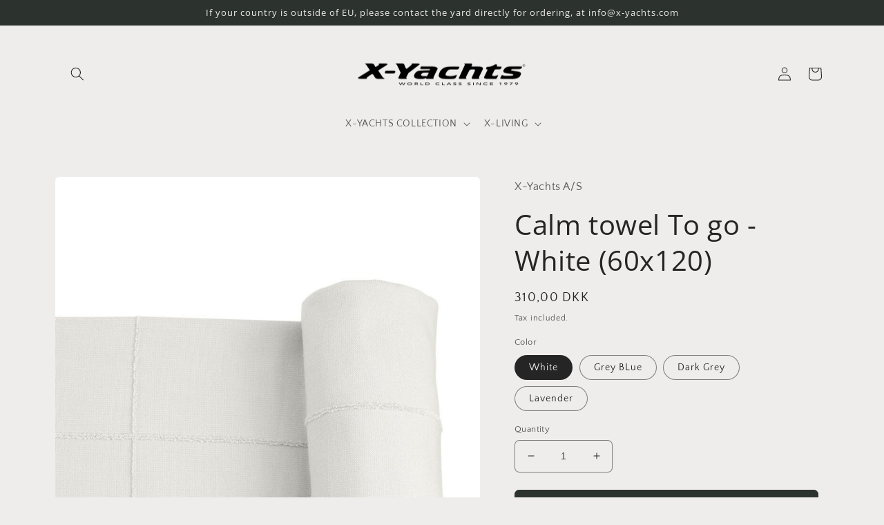

--- FILE ---
content_type: text/html; charset=utf-8
request_url: https://shop.x-yachts.com/products/calm-towel-to-go-white
body_size: 28252
content:
<!doctype html>
<html class="no-js" lang="en">
  <head>
    <meta charset="utf-8">
    <meta http-equiv="X-UA-Compatible" content="IE=edge">
    <meta name="viewport" content="width=device-width,initial-scale=1">
    <meta name="theme-color" content="">
    <link rel="canonical" href="https://shop.x-yachts.com/products/calm-towel-to-go-white">
    <link rel="preconnect" href="https://cdn.shopify.com" crossorigin><link rel="icon" type="image/png" href="//shop.x-yachts.com/cdn/shop/files/X_544a4ebd-a6d2-48a6-8b60-aba7126a6be9.png?crop=center&height=32&v=1673601466&width=32"><link rel="preconnect" href="https://fonts.shopifycdn.com" crossorigin><title>
      Calm towel To go - White (60x120)
 &ndash; X-Yachts A/S</title>

    
      <meta name="description" content="€42 Introducing the X-Living Towel-to-Go: your practical solution for showers or beach trips. With a functional strap and roll feature, it&#39;s easy to transport. Unfold for a medium-sized towel with excellent absorbency. Made from 100% GOTS certified organic cotton, it combines convenience with sustainability.   Size: 60">
    

    

<meta property="og:site_name" content="X-Yachts A/S">
<meta property="og:url" content="https://shop.x-yachts.com/products/calm-towel-to-go-white">
<meta property="og:title" content="Calm towel To go - White (60x120)">
<meta property="og:type" content="product">
<meta property="og:description" content="€42 Introducing the X-Living Towel-to-Go: your practical solution for showers or beach trips. With a functional strap and roll feature, it&#39;s easy to transport. Unfold for a medium-sized towel with excellent absorbency. Made from 100% GOTS certified organic cotton, it combines convenience with sustainability.   Size: 60"><meta property="og:image" content="http://shop.x-yachts.com/cdn/shop/products/Detaljebilleder_xlivingdec202210_0f6ce157-c414-47e5-a5d8-ac51c2bf3d12.jpg?v=1674115652">
  <meta property="og:image:secure_url" content="https://shop.x-yachts.com/cdn/shop/products/Detaljebilleder_xlivingdec202210_0f6ce157-c414-47e5-a5d8-ac51c2bf3d12.jpg?v=1674115652">
  <meta property="og:image:width" content="1867">
  <meta property="og:image:height" content="2760"><meta property="og:price:amount" content="310,00">
  <meta property="og:price:currency" content="DKK"><meta name="twitter:card" content="summary_large_image">
<meta name="twitter:title" content="Calm towel To go - White (60x120)">
<meta name="twitter:description" content="€42 Introducing the X-Living Towel-to-Go: your practical solution for showers or beach trips. With a functional strap and roll feature, it&#39;s easy to transport. Unfold for a medium-sized towel with excellent absorbency. Made from 100% GOTS certified organic cotton, it combines convenience with sustainability.   Size: 60">


    <script src="//shop.x-yachts.com/cdn/shop/t/8/assets/global.js?v=149496944046504657681673591080" defer="defer"></script>
    <script>window.performance && window.performance.mark && window.performance.mark('shopify.content_for_header.start');</script><meta id="shopify-digital-wallet" name="shopify-digital-wallet" content="/1961164844/digital_wallets/dialog">
<link rel="alternate" type="application/json+oembed" href="https://shop.x-yachts.com/products/calm-towel-to-go-white.oembed">
<script async="async" src="/checkouts/internal/preloads.js?locale=en-DK"></script>
<script id="shopify-features" type="application/json">{"accessToken":"d5e1d16a8544db8a1bc2eeda7fb2d1ec","betas":["rich-media-storefront-analytics"],"domain":"shop.x-yachts.com","predictiveSearch":true,"shopId":1961164844,"locale":"en"}</script>
<script>var Shopify = Shopify || {};
Shopify.shop = "x-yachts.myshopify.com";
Shopify.locale = "en";
Shopify.currency = {"active":"DKK","rate":"1.0"};
Shopify.country = "DK";
Shopify.theme = {"name":"Craft","id":124479111222,"schema_name":"Craft","schema_version":"5.0.1","theme_store_id":1368,"role":"main"};
Shopify.theme.handle = "null";
Shopify.theme.style = {"id":null,"handle":null};
Shopify.cdnHost = "shop.x-yachts.com/cdn";
Shopify.routes = Shopify.routes || {};
Shopify.routes.root = "/";</script>
<script type="module">!function(o){(o.Shopify=o.Shopify||{}).modules=!0}(window);</script>
<script>!function(o){function n(){var o=[];function n(){o.push(Array.prototype.slice.apply(arguments))}return n.q=o,n}var t=o.Shopify=o.Shopify||{};t.loadFeatures=n(),t.autoloadFeatures=n()}(window);</script>
<script id="shop-js-analytics" type="application/json">{"pageType":"product"}</script>
<script defer="defer" async type="module" src="//shop.x-yachts.com/cdn/shopifycloud/shop-js/modules/v2/client.init-shop-cart-sync_BT-GjEfc.en.esm.js"></script>
<script defer="defer" async type="module" src="//shop.x-yachts.com/cdn/shopifycloud/shop-js/modules/v2/chunk.common_D58fp_Oc.esm.js"></script>
<script defer="defer" async type="module" src="//shop.x-yachts.com/cdn/shopifycloud/shop-js/modules/v2/chunk.modal_xMitdFEc.esm.js"></script>
<script type="module">
  await import("//shop.x-yachts.com/cdn/shopifycloud/shop-js/modules/v2/client.init-shop-cart-sync_BT-GjEfc.en.esm.js");
await import("//shop.x-yachts.com/cdn/shopifycloud/shop-js/modules/v2/chunk.common_D58fp_Oc.esm.js");
await import("//shop.x-yachts.com/cdn/shopifycloud/shop-js/modules/v2/chunk.modal_xMitdFEc.esm.js");

  window.Shopify.SignInWithShop?.initShopCartSync?.({"fedCMEnabled":true,"windoidEnabled":true});

</script>
<script id="__st">var __st={"a":1961164844,"offset":3600,"reqid":"cd97e72d-d377-48c7-9cf6-12f398a252ac-1769147635","pageurl":"shop.x-yachts.com\/products\/calm-towel-to-go-white","u":"28afb2b2388b","p":"product","rtyp":"product","rid":6913335492662};</script>
<script>window.ShopifyPaypalV4VisibilityTracking = true;</script>
<script id="captcha-bootstrap">!function(){'use strict';const t='contact',e='account',n='new_comment',o=[[t,t],['blogs',n],['comments',n],[t,'customer']],c=[[e,'customer_login'],[e,'guest_login'],[e,'recover_customer_password'],[e,'create_customer']],r=t=>t.map((([t,e])=>`form[action*='/${t}']:not([data-nocaptcha='true']) input[name='form_type'][value='${e}']`)).join(','),a=t=>()=>t?[...document.querySelectorAll(t)].map((t=>t.form)):[];function s(){const t=[...o],e=r(t);return a(e)}const i='password',u='form_key',d=['recaptcha-v3-token','g-recaptcha-response','h-captcha-response',i],f=()=>{try{return window.sessionStorage}catch{return}},m='__shopify_v',_=t=>t.elements[u];function p(t,e,n=!1){try{const o=window.sessionStorage,c=JSON.parse(o.getItem(e)),{data:r}=function(t){const{data:e,action:n}=t;return t[m]||n?{data:e,action:n}:{data:t,action:n}}(c);for(const[e,n]of Object.entries(r))t.elements[e]&&(t.elements[e].value=n);n&&o.removeItem(e)}catch(o){console.error('form repopulation failed',{error:o})}}const l='form_type',E='cptcha';function T(t){t.dataset[E]=!0}const w=window,h=w.document,L='Shopify',v='ce_forms',y='captcha';let A=!1;((t,e)=>{const n=(g='f06e6c50-85a8-45c8-87d0-21a2b65856fe',I='https://cdn.shopify.com/shopifycloud/storefront-forms-hcaptcha/ce_storefront_forms_captcha_hcaptcha.v1.5.2.iife.js',D={infoText:'Protected by hCaptcha',privacyText:'Privacy',termsText:'Terms'},(t,e,n)=>{const o=w[L][v],c=o.bindForm;if(c)return c(t,g,e,D).then(n);var r;o.q.push([[t,g,e,D],n]),r=I,A||(h.body.append(Object.assign(h.createElement('script'),{id:'captcha-provider',async:!0,src:r})),A=!0)});var g,I,D;w[L]=w[L]||{},w[L][v]=w[L][v]||{},w[L][v].q=[],w[L][y]=w[L][y]||{},w[L][y].protect=function(t,e){n(t,void 0,e),T(t)},Object.freeze(w[L][y]),function(t,e,n,w,h,L){const[v,y,A,g]=function(t,e,n){const i=e?o:[],u=t?c:[],d=[...i,...u],f=r(d),m=r(i),_=r(d.filter((([t,e])=>n.includes(e))));return[a(f),a(m),a(_),s()]}(w,h,L),I=t=>{const e=t.target;return e instanceof HTMLFormElement?e:e&&e.form},D=t=>v().includes(t);t.addEventListener('submit',(t=>{const e=I(t);if(!e)return;const n=D(e)&&!e.dataset.hcaptchaBound&&!e.dataset.recaptchaBound,o=_(e),c=g().includes(e)&&(!o||!o.value);(n||c)&&t.preventDefault(),c&&!n&&(function(t){try{if(!f())return;!function(t){const e=f();if(!e)return;const n=_(t);if(!n)return;const o=n.value;o&&e.removeItem(o)}(t);const e=Array.from(Array(32),(()=>Math.random().toString(36)[2])).join('');!function(t,e){_(t)||t.append(Object.assign(document.createElement('input'),{type:'hidden',name:u})),t.elements[u].value=e}(t,e),function(t,e){const n=f();if(!n)return;const o=[...t.querySelectorAll(`input[type='${i}']`)].map((({name:t})=>t)),c=[...d,...o],r={};for(const[a,s]of new FormData(t).entries())c.includes(a)||(r[a]=s);n.setItem(e,JSON.stringify({[m]:1,action:t.action,data:r}))}(t,e)}catch(e){console.error('failed to persist form',e)}}(e),e.submit())}));const S=(t,e)=>{t&&!t.dataset[E]&&(n(t,e.some((e=>e===t))),T(t))};for(const o of['focusin','change'])t.addEventListener(o,(t=>{const e=I(t);D(e)&&S(e,y())}));const B=e.get('form_key'),M=e.get(l),P=B&&M;t.addEventListener('DOMContentLoaded',(()=>{const t=y();if(P)for(const e of t)e.elements[l].value===M&&p(e,B);[...new Set([...A(),...v().filter((t=>'true'===t.dataset.shopifyCaptcha))])].forEach((e=>S(e,t)))}))}(h,new URLSearchParams(w.location.search),n,t,e,['guest_login'])})(!0,!0)}();</script>
<script integrity="sha256-4kQ18oKyAcykRKYeNunJcIwy7WH5gtpwJnB7kiuLZ1E=" data-source-attribution="shopify.loadfeatures" defer="defer" src="//shop.x-yachts.com/cdn/shopifycloud/storefront/assets/storefront/load_feature-a0a9edcb.js" crossorigin="anonymous"></script>
<script data-source-attribution="shopify.dynamic_checkout.dynamic.init">var Shopify=Shopify||{};Shopify.PaymentButton=Shopify.PaymentButton||{isStorefrontPortableWallets:!0,init:function(){window.Shopify.PaymentButton.init=function(){};var t=document.createElement("script");t.src="https://shop.x-yachts.com/cdn/shopifycloud/portable-wallets/latest/portable-wallets.en.js",t.type="module",document.head.appendChild(t)}};
</script>
<script data-source-attribution="shopify.dynamic_checkout.buyer_consent">
  function portableWalletsHideBuyerConsent(e){var t=document.getElementById("shopify-buyer-consent"),n=document.getElementById("shopify-subscription-policy-button");t&&n&&(t.classList.add("hidden"),t.setAttribute("aria-hidden","true"),n.removeEventListener("click",e))}function portableWalletsShowBuyerConsent(e){var t=document.getElementById("shopify-buyer-consent"),n=document.getElementById("shopify-subscription-policy-button");t&&n&&(t.classList.remove("hidden"),t.removeAttribute("aria-hidden"),n.addEventListener("click",e))}window.Shopify?.PaymentButton&&(window.Shopify.PaymentButton.hideBuyerConsent=portableWalletsHideBuyerConsent,window.Shopify.PaymentButton.showBuyerConsent=portableWalletsShowBuyerConsent);
</script>
<script data-source-attribution="shopify.dynamic_checkout.cart.bootstrap">document.addEventListener("DOMContentLoaded",(function(){function t(){return document.querySelector("shopify-accelerated-checkout-cart, shopify-accelerated-checkout")}if(t())Shopify.PaymentButton.init();else{new MutationObserver((function(e,n){t()&&(Shopify.PaymentButton.init(),n.disconnect())})).observe(document.body,{childList:!0,subtree:!0})}}));
</script>
<script id="sections-script" data-sections="header,footer" defer="defer" src="//shop.x-yachts.com/cdn/shop/t/8/compiled_assets/scripts.js?v=444"></script>
<script>window.performance && window.performance.mark && window.performance.mark('shopify.content_for_header.end');</script>


    <style data-shopify>
      @font-face {
  font-family: "Quattrocento Sans";
  font-weight: 400;
  font-style: normal;
  font-display: swap;
  src: url("//shop.x-yachts.com/cdn/fonts/quattrocento_sans/quattrocentosans_n4.ce5e9bf514e68f53bdd875976847cf755c702eaa.woff2") format("woff2"),
       url("//shop.x-yachts.com/cdn/fonts/quattrocento_sans/quattrocentosans_n4.44bbfb57d228eb8bb083d1f98e7d96e16137abce.woff") format("woff");
}

      @font-face {
  font-family: "Quattrocento Sans";
  font-weight: 700;
  font-style: normal;
  font-display: swap;
  src: url("//shop.x-yachts.com/cdn/fonts/quattrocento_sans/quattrocentosans_n7.bdda9092621b2e3b4284b12e8f0c092969b176c1.woff2") format("woff2"),
       url("//shop.x-yachts.com/cdn/fonts/quattrocento_sans/quattrocentosans_n7.3f8ab2a91343269966c4aa4831bcd588e7ce07b9.woff") format("woff");
}

      @font-face {
  font-family: "Quattrocento Sans";
  font-weight: 400;
  font-style: italic;
  font-display: swap;
  src: url("//shop.x-yachts.com/cdn/fonts/quattrocento_sans/quattrocentosans_i4.4f70b1e78f59fa1468e3436ab863ff0bf71e71bb.woff2") format("woff2"),
       url("//shop.x-yachts.com/cdn/fonts/quattrocento_sans/quattrocentosans_i4.b695efef5d957af404945574b7239740f79b899f.woff") format("woff");
}

      @font-face {
  font-family: "Quattrocento Sans";
  font-weight: 700;
  font-style: italic;
  font-display: swap;
  src: url("//shop.x-yachts.com/cdn/fonts/quattrocento_sans/quattrocentosans_i7.49d754c8032546c24062cf385f8660abbb11ef1e.woff2") format("woff2"),
       url("//shop.x-yachts.com/cdn/fonts/quattrocento_sans/quattrocentosans_i7.567b0b818999022d5a9ccb99542d8ff8cdb497df.woff") format("woff");
}

      @font-face {
  font-family: "Open Sans";
  font-weight: 400;
  font-style: normal;
  font-display: swap;
  src: url("//shop.x-yachts.com/cdn/fonts/open_sans/opensans_n4.c32e4d4eca5273f6d4ee95ddf54b5bbb75fc9b61.woff2") format("woff2"),
       url("//shop.x-yachts.com/cdn/fonts/open_sans/opensans_n4.5f3406f8d94162b37bfa232b486ac93ee892406d.woff") format("woff");
}


      :root {
        --font-body-family: "Quattrocento Sans", sans-serif;
        --font-body-style: normal;
        --font-body-weight: 400;
        --font-body-weight-bold: 700;

        --font-heading-family: "Open Sans", sans-serif;
        --font-heading-style: normal;
        --font-heading-weight: 400;

        --font-body-scale: 1.0;
        --font-heading-scale: 1.0;

        --color-base-text: 37, 37, 37;
        --color-shadow: 37, 37, 37;
        --color-base-background-1: 239, 236, 236;
        --color-base-background-2: 255, 255, 255;
        --color-base-solid-button-labels: 239, 236, 236;
        --color-base-outline-button-labels: 80, 86, 85;
        --color-base-accent-1: 44, 51, 47;
        --color-base-accent-2: 63, 81, 71;
        --payment-terms-background-color: #EFECEC;

        --gradient-base-background-1: #EFECEC;
        --gradient-base-background-2: #FFFFFF;
        --gradient-base-accent-1: #2C332F;
        --gradient-base-accent-2: #3F5147;

        --media-padding: px;
        --media-border-opacity: 0.1;
        --media-border-width: 0px;
        --media-radius: 6px;
        --media-shadow-opacity: 0.0;
        --media-shadow-horizontal-offset: 0px;
        --media-shadow-vertical-offset: -4px;
        --media-shadow-blur-radius: 5px;
        --media-shadow-visible: 0;

        --page-width: 120rem;
        --page-width-margin: 0rem;

        --product-card-image-padding: 0.0rem;
        --product-card-corner-radius: 0.6rem;
        --product-card-text-alignment: left;
        --product-card-border-width: 0.1rem;
        --product-card-border-opacity: 0.1;
        --product-card-shadow-opacity: 0.0;
        --product-card-shadow-visible: 0;
        --product-card-shadow-horizontal-offset: 0.0rem;
        --product-card-shadow-vertical-offset: 0.4rem;
        --product-card-shadow-blur-radius: 0.5rem;

        --collection-card-image-padding: 0.0rem;
        --collection-card-corner-radius: 0.6rem;
        --collection-card-text-alignment: left;
        --collection-card-border-width: 0.1rem;
        --collection-card-border-opacity: 0.1;
        --collection-card-shadow-opacity: 0.0;
        --collection-card-shadow-visible: 0;
        --collection-card-shadow-horizontal-offset: 0.0rem;
        --collection-card-shadow-vertical-offset: 0.4rem;
        --collection-card-shadow-blur-radius: 0.5rem;

        --blog-card-image-padding: 0.0rem;
        --blog-card-corner-radius: 0.6rem;
        --blog-card-text-alignment: left;
        --blog-card-border-width: 0.1rem;
        --blog-card-border-opacity: 0.1;
        --blog-card-shadow-opacity: 0.0;
        --blog-card-shadow-visible: 0;
        --blog-card-shadow-horizontal-offset: 0.0rem;
        --blog-card-shadow-vertical-offset: 0.4rem;
        --blog-card-shadow-blur-radius: 0.5rem;

        --badge-corner-radius: 0.6rem;

        --popup-border-width: 1px;
        --popup-border-opacity: 0.5;
        --popup-corner-radius: 6px;
        --popup-shadow-opacity: 0.0;
        --popup-shadow-horizontal-offset: 0px;
        --popup-shadow-vertical-offset: 4px;
        --popup-shadow-blur-radius: 5px;

        --drawer-border-width: 1px;
        --drawer-border-opacity: 0.1;
        --drawer-shadow-opacity: 0.0;
        --drawer-shadow-horizontal-offset: 0px;
        --drawer-shadow-vertical-offset: 4px;
        --drawer-shadow-blur-radius: 5px;

        --spacing-sections-desktop: 0px;
        --spacing-sections-mobile: 0px;

        --grid-desktop-vertical-spacing: 20px;
        --grid-desktop-horizontal-spacing: 20px;
        --grid-mobile-vertical-spacing: 10px;
        --grid-mobile-horizontal-spacing: 10px;

        --text-boxes-border-opacity: 0.1;
        --text-boxes-border-width: 0px;
        --text-boxes-radius: 6px;
        --text-boxes-shadow-opacity: 0.0;
        --text-boxes-shadow-visible: 0;
        --text-boxes-shadow-horizontal-offset: 0px;
        --text-boxes-shadow-vertical-offset: 4px;
        --text-boxes-shadow-blur-radius: 5px;

        --buttons-radius: 6px;
        --buttons-radius-outset: 7px;
        --buttons-border-width: 1px;
        --buttons-border-opacity: 1.0;
        --buttons-shadow-opacity: 0.0;
        --buttons-shadow-visible: 0;
        --buttons-shadow-horizontal-offset: 0px;
        --buttons-shadow-vertical-offset: 4px;
        --buttons-shadow-blur-radius: 5px;
        --buttons-border-offset: 0.3px;

        --inputs-radius: 6px;
        --inputs-border-width: 1px;
        --inputs-border-opacity: 0.55;
        --inputs-shadow-opacity: 0.0;
        --inputs-shadow-horizontal-offset: 0px;
        --inputs-margin-offset: 0px;
        --inputs-shadow-vertical-offset: 4px;
        --inputs-shadow-blur-radius: 5px;
        --inputs-radius-outset: 7px;

        --variant-pills-radius: 40px;
        --variant-pills-border-width: 1px;
        --variant-pills-border-opacity: 0.55;
        --variant-pills-shadow-opacity: 0.0;
        --variant-pills-shadow-horizontal-offset: 0px;
        --variant-pills-shadow-vertical-offset: 4px;
        --variant-pills-shadow-blur-radius: 5px;
      }

      *,
      *::before,
      *::after {
        box-sizing: inherit;
      }

      html {
        box-sizing: border-box;
        font-size: calc(var(--font-body-scale) * 62.5%);
        height: 100%;
      }

      body {
        display: grid;
        grid-template-rows: auto auto 1fr auto;
        grid-template-columns: 100%;
        min-height: 100%;
        margin: 0;
        font-size: 1.5rem;
        letter-spacing: 0.06rem;
        line-height: calc(1 + 0.8 / var(--font-body-scale));
        font-family: var(--font-body-family);
        font-style: var(--font-body-style);
        font-weight: var(--font-body-weight);
      }

      @media screen and (min-width: 750px) {
        body {
          font-size: 1.6rem;
        }
      }
    </style>

    <link href="//shop.x-yachts.com/cdn/shop/t/8/assets/base.css?v=3912569570127205801693980955" rel="stylesheet" type="text/css" media="all" />
<link rel="preload" as="font" href="//shop.x-yachts.com/cdn/fonts/quattrocento_sans/quattrocentosans_n4.ce5e9bf514e68f53bdd875976847cf755c702eaa.woff2" type="font/woff2" crossorigin><link rel="preload" as="font" href="//shop.x-yachts.com/cdn/fonts/open_sans/opensans_n4.c32e4d4eca5273f6d4ee95ddf54b5bbb75fc9b61.woff2" type="font/woff2" crossorigin><link rel="stylesheet" href="//shop.x-yachts.com/cdn/shop/t/8/assets/component-predictive-search.css?v=83512081251802922551673591079" media="print" onload="this.media='all'"><script>document.documentElement.className = document.documentElement.className.replace('no-js', 'js');
    if (Shopify.designMode) {
      document.documentElement.classList.add('shopify-design-mode');
    }
    </script>
  <link href="https://monorail-edge.shopifysvc.com" rel="dns-prefetch">
<script>(function(){if ("sendBeacon" in navigator && "performance" in window) {try {var session_token_from_headers = performance.getEntriesByType('navigation')[0].serverTiming.find(x => x.name == '_s').description;} catch {var session_token_from_headers = undefined;}var session_cookie_matches = document.cookie.match(/_shopify_s=([^;]*)/);var session_token_from_cookie = session_cookie_matches && session_cookie_matches.length === 2 ? session_cookie_matches[1] : "";var session_token = session_token_from_headers || session_token_from_cookie || "";function handle_abandonment_event(e) {var entries = performance.getEntries().filter(function(entry) {return /monorail-edge.shopifysvc.com/.test(entry.name);});if (!window.abandonment_tracked && entries.length === 0) {window.abandonment_tracked = true;var currentMs = Date.now();var navigation_start = performance.timing.navigationStart;var payload = {shop_id: 1961164844,url: window.location.href,navigation_start,duration: currentMs - navigation_start,session_token,page_type: "product"};window.navigator.sendBeacon("https://monorail-edge.shopifysvc.com/v1/produce", JSON.stringify({schema_id: "online_store_buyer_site_abandonment/1.1",payload: payload,metadata: {event_created_at_ms: currentMs,event_sent_at_ms: currentMs}}));}}window.addEventListener('pagehide', handle_abandonment_event);}}());</script>
<script id="web-pixels-manager-setup">(function e(e,d,r,n,o){if(void 0===o&&(o={}),!Boolean(null===(a=null===(i=window.Shopify)||void 0===i?void 0:i.analytics)||void 0===a?void 0:a.replayQueue)){var i,a;window.Shopify=window.Shopify||{};var t=window.Shopify;t.analytics=t.analytics||{};var s=t.analytics;s.replayQueue=[],s.publish=function(e,d,r){return s.replayQueue.push([e,d,r]),!0};try{self.performance.mark("wpm:start")}catch(e){}var l=function(){var e={modern:/Edge?\/(1{2}[4-9]|1[2-9]\d|[2-9]\d{2}|\d{4,})\.\d+(\.\d+|)|Firefox\/(1{2}[4-9]|1[2-9]\d|[2-9]\d{2}|\d{4,})\.\d+(\.\d+|)|Chrom(ium|e)\/(9{2}|\d{3,})\.\d+(\.\d+|)|(Maci|X1{2}).+ Version\/(15\.\d+|(1[6-9]|[2-9]\d|\d{3,})\.\d+)([,.]\d+|)( \(\w+\)|)( Mobile\/\w+|) Safari\/|Chrome.+OPR\/(9{2}|\d{3,})\.\d+\.\d+|(CPU[ +]OS|iPhone[ +]OS|CPU[ +]iPhone|CPU IPhone OS|CPU iPad OS)[ +]+(15[._]\d+|(1[6-9]|[2-9]\d|\d{3,})[._]\d+)([._]\d+|)|Android:?[ /-](13[3-9]|1[4-9]\d|[2-9]\d{2}|\d{4,})(\.\d+|)(\.\d+|)|Android.+Firefox\/(13[5-9]|1[4-9]\d|[2-9]\d{2}|\d{4,})\.\d+(\.\d+|)|Android.+Chrom(ium|e)\/(13[3-9]|1[4-9]\d|[2-9]\d{2}|\d{4,})\.\d+(\.\d+|)|SamsungBrowser\/([2-9]\d|\d{3,})\.\d+/,legacy:/Edge?\/(1[6-9]|[2-9]\d|\d{3,})\.\d+(\.\d+|)|Firefox\/(5[4-9]|[6-9]\d|\d{3,})\.\d+(\.\d+|)|Chrom(ium|e)\/(5[1-9]|[6-9]\d|\d{3,})\.\d+(\.\d+|)([\d.]+$|.*Safari\/(?![\d.]+ Edge\/[\d.]+$))|(Maci|X1{2}).+ Version\/(10\.\d+|(1[1-9]|[2-9]\d|\d{3,})\.\d+)([,.]\d+|)( \(\w+\)|)( Mobile\/\w+|) Safari\/|Chrome.+OPR\/(3[89]|[4-9]\d|\d{3,})\.\d+\.\d+|(CPU[ +]OS|iPhone[ +]OS|CPU[ +]iPhone|CPU IPhone OS|CPU iPad OS)[ +]+(10[._]\d+|(1[1-9]|[2-9]\d|\d{3,})[._]\d+)([._]\d+|)|Android:?[ /-](13[3-9]|1[4-9]\d|[2-9]\d{2}|\d{4,})(\.\d+|)(\.\d+|)|Mobile Safari.+OPR\/([89]\d|\d{3,})\.\d+\.\d+|Android.+Firefox\/(13[5-9]|1[4-9]\d|[2-9]\d{2}|\d{4,})\.\d+(\.\d+|)|Android.+Chrom(ium|e)\/(13[3-9]|1[4-9]\d|[2-9]\d{2}|\d{4,})\.\d+(\.\d+|)|Android.+(UC? ?Browser|UCWEB|U3)[ /]?(15\.([5-9]|\d{2,})|(1[6-9]|[2-9]\d|\d{3,})\.\d+)\.\d+|SamsungBrowser\/(5\.\d+|([6-9]|\d{2,})\.\d+)|Android.+MQ{2}Browser\/(14(\.(9|\d{2,})|)|(1[5-9]|[2-9]\d|\d{3,})(\.\d+|))(\.\d+|)|K[Aa][Ii]OS\/(3\.\d+|([4-9]|\d{2,})\.\d+)(\.\d+|)/},d=e.modern,r=e.legacy,n=navigator.userAgent;return n.match(d)?"modern":n.match(r)?"legacy":"unknown"}(),u="modern"===l?"modern":"legacy",c=(null!=n?n:{modern:"",legacy:""})[u],f=function(e){return[e.baseUrl,"/wpm","/b",e.hashVersion,"modern"===e.buildTarget?"m":"l",".js"].join("")}({baseUrl:d,hashVersion:r,buildTarget:u}),m=function(e){var d=e.version,r=e.bundleTarget,n=e.surface,o=e.pageUrl,i=e.monorailEndpoint;return{emit:function(e){var a=e.status,t=e.errorMsg,s=(new Date).getTime(),l=JSON.stringify({metadata:{event_sent_at_ms:s},events:[{schema_id:"web_pixels_manager_load/3.1",payload:{version:d,bundle_target:r,page_url:o,status:a,surface:n,error_msg:t},metadata:{event_created_at_ms:s}}]});if(!i)return console&&console.warn&&console.warn("[Web Pixels Manager] No Monorail endpoint provided, skipping logging."),!1;try{return self.navigator.sendBeacon.bind(self.navigator)(i,l)}catch(e){}var u=new XMLHttpRequest;try{return u.open("POST",i,!0),u.setRequestHeader("Content-Type","text/plain"),u.send(l),!0}catch(e){return console&&console.warn&&console.warn("[Web Pixels Manager] Got an unhandled error while logging to Monorail."),!1}}}}({version:r,bundleTarget:l,surface:e.surface,pageUrl:self.location.href,monorailEndpoint:e.monorailEndpoint});try{o.browserTarget=l,function(e){var d=e.src,r=e.async,n=void 0===r||r,o=e.onload,i=e.onerror,a=e.sri,t=e.scriptDataAttributes,s=void 0===t?{}:t,l=document.createElement("script"),u=document.querySelector("head"),c=document.querySelector("body");if(l.async=n,l.src=d,a&&(l.integrity=a,l.crossOrigin="anonymous"),s)for(var f in s)if(Object.prototype.hasOwnProperty.call(s,f))try{l.dataset[f]=s[f]}catch(e){}if(o&&l.addEventListener("load",o),i&&l.addEventListener("error",i),u)u.appendChild(l);else{if(!c)throw new Error("Did not find a head or body element to append the script");c.appendChild(l)}}({src:f,async:!0,onload:function(){if(!function(){var e,d;return Boolean(null===(d=null===(e=window.Shopify)||void 0===e?void 0:e.analytics)||void 0===d?void 0:d.initialized)}()){var d=window.webPixelsManager.init(e)||void 0;if(d){var r=window.Shopify.analytics;r.replayQueue.forEach((function(e){var r=e[0],n=e[1],o=e[2];d.publishCustomEvent(r,n,o)})),r.replayQueue=[],r.publish=d.publishCustomEvent,r.visitor=d.visitor,r.initialized=!0}}},onerror:function(){return m.emit({status:"failed",errorMsg:"".concat(f," has failed to load")})},sri:function(e){var d=/^sha384-[A-Za-z0-9+/=]+$/;return"string"==typeof e&&d.test(e)}(c)?c:"",scriptDataAttributes:o}),m.emit({status:"loading"})}catch(e){m.emit({status:"failed",errorMsg:(null==e?void 0:e.message)||"Unknown error"})}}})({shopId: 1961164844,storefrontBaseUrl: "https://shop.x-yachts.com",extensionsBaseUrl: "https://extensions.shopifycdn.com/cdn/shopifycloud/web-pixels-manager",monorailEndpoint: "https://monorail-edge.shopifysvc.com/unstable/produce_batch",surface: "storefront-renderer",enabledBetaFlags: ["2dca8a86"],webPixelsConfigList: [{"id":"2244280667","configuration":"{\"pixel_id\":\"836487064463320\",\"pixel_type\":\"facebook_pixel\"}","eventPayloadVersion":"v1","runtimeContext":"OPEN","scriptVersion":"ca16bc87fe92b6042fbaa3acc2fbdaa6","type":"APP","apiClientId":2329312,"privacyPurposes":["ANALYTICS","MARKETING","SALE_OF_DATA"],"dataSharingAdjustments":{"protectedCustomerApprovalScopes":["read_customer_address","read_customer_email","read_customer_name","read_customer_personal_data","read_customer_phone"]}},{"id":"174195035","eventPayloadVersion":"v1","runtimeContext":"LAX","scriptVersion":"1","type":"CUSTOM","privacyPurposes":["MARKETING"],"name":"Meta pixel (migrated)"},{"id":"shopify-app-pixel","configuration":"{}","eventPayloadVersion":"v1","runtimeContext":"STRICT","scriptVersion":"0450","apiClientId":"shopify-pixel","type":"APP","privacyPurposes":["ANALYTICS","MARKETING"]},{"id":"shopify-custom-pixel","eventPayloadVersion":"v1","runtimeContext":"LAX","scriptVersion":"0450","apiClientId":"shopify-pixel","type":"CUSTOM","privacyPurposes":["ANALYTICS","MARKETING"]}],isMerchantRequest: false,initData: {"shop":{"name":"X-Yachts A\/S","paymentSettings":{"currencyCode":"DKK"},"myshopifyDomain":"x-yachts.myshopify.com","countryCode":"DK","storefrontUrl":"https:\/\/shop.x-yachts.com"},"customer":null,"cart":null,"checkout":null,"productVariants":[{"price":{"amount":310.0,"currencyCode":"DKK"},"product":{"title":"Calm towel To go - White (60x120)","vendor":"X-Yachts A\/S","id":"6913335492662","untranslatedTitle":"Calm towel To go - White (60x120)","url":"\/products\/calm-towel-to-go-white","type":"X-Living"},"id":"40636035727414","image":{"src":"\/\/shop.x-yachts.com\/cdn\/shop\/products\/Detaljebilleder_xlivingdec202210_0f6ce157-c414-47e5-a5d8-ac51c2bf3d12.jpg?v=1674115652"},"sku":"94000109","title":"White","untranslatedTitle":"White"},{"price":{"amount":310.0,"currencyCode":"DKK"},"product":{"title":"Calm towel To go - White (60x120)","vendor":"X-Yachts A\/S","id":"6913335492662","untranslatedTitle":"Calm towel To go - White (60x120)","url":"\/products\/calm-towel-to-go-white","type":"X-Living"},"id":"40636035661878","image":{"src":"\/\/shop.x-yachts.com\/cdn\/shop\/products\/Detaljebilleder_xlivingdec202210_0f6ce157-c414-47e5-a5d8-ac51c2bf3d12.jpg?v=1674115652"},"sku":"94000111","title":"Grey BLue","untranslatedTitle":"Grey BLue"},{"price":{"amount":310.0,"currencyCode":"DKK"},"product":{"title":"Calm towel To go - White (60x120)","vendor":"X-Yachts A\/S","id":"6913335492662","untranslatedTitle":"Calm towel To go - White (60x120)","url":"\/products\/calm-towel-to-go-white","type":"X-Living"},"id":"40636035694646","image":{"src":"\/\/shop.x-yachts.com\/cdn\/shop\/products\/Detaljebilleder_xlivingdec202210_0f6ce157-c414-47e5-a5d8-ac51c2bf3d12.jpg?v=1674115652"},"sku":"94000108","title":"Dark Grey","untranslatedTitle":"Dark Grey"},{"price":{"amount":310.0,"currencyCode":"DKK"},"product":{"title":"Calm towel To go - White (60x120)","vendor":"X-Yachts A\/S","id":"6913335492662","untranslatedTitle":"Calm towel To go - White (60x120)","url":"\/products\/calm-towel-to-go-white","type":"X-Living"},"id":"40636035760182","image":{"src":"\/\/shop.x-yachts.com\/cdn\/shop\/products\/Detaljebilleder_xlivingdec202210_0f6ce157-c414-47e5-a5d8-ac51c2bf3d12.jpg?v=1674115652"},"sku":"94000110","title":"Lavender","untranslatedTitle":"Lavender"}],"purchasingCompany":null},},"https://shop.x-yachts.com/cdn","fcfee988w5aeb613cpc8e4bc33m6693e112",{"modern":"","legacy":""},{"shopId":"1961164844","storefrontBaseUrl":"https:\/\/shop.x-yachts.com","extensionBaseUrl":"https:\/\/extensions.shopifycdn.com\/cdn\/shopifycloud\/web-pixels-manager","surface":"storefront-renderer","enabledBetaFlags":"[\"2dca8a86\"]","isMerchantRequest":"false","hashVersion":"fcfee988w5aeb613cpc8e4bc33m6693e112","publish":"custom","events":"[[\"page_viewed\",{}],[\"product_viewed\",{\"productVariant\":{\"price\":{\"amount\":310.0,\"currencyCode\":\"DKK\"},\"product\":{\"title\":\"Calm towel To go - White (60x120)\",\"vendor\":\"X-Yachts A\/S\",\"id\":\"6913335492662\",\"untranslatedTitle\":\"Calm towel To go - White (60x120)\",\"url\":\"\/products\/calm-towel-to-go-white\",\"type\":\"X-Living\"},\"id\":\"40636035727414\",\"image\":{\"src\":\"\/\/shop.x-yachts.com\/cdn\/shop\/products\/Detaljebilleder_xlivingdec202210_0f6ce157-c414-47e5-a5d8-ac51c2bf3d12.jpg?v=1674115652\"},\"sku\":\"94000109\",\"title\":\"White\",\"untranslatedTitle\":\"White\"}}]]"});</script><script>
  window.ShopifyAnalytics = window.ShopifyAnalytics || {};
  window.ShopifyAnalytics.meta = window.ShopifyAnalytics.meta || {};
  window.ShopifyAnalytics.meta.currency = 'DKK';
  var meta = {"product":{"id":6913335492662,"gid":"gid:\/\/shopify\/Product\/6913335492662","vendor":"X-Yachts A\/S","type":"X-Living","handle":"calm-towel-to-go-white","variants":[{"id":40636035727414,"price":31000,"name":"Calm towel To go - White (60x120) - White","public_title":"White","sku":"94000109"},{"id":40636035661878,"price":31000,"name":"Calm towel To go - White (60x120) - Grey BLue","public_title":"Grey BLue","sku":"94000111"},{"id":40636035694646,"price":31000,"name":"Calm towel To go - White (60x120) - Dark Grey","public_title":"Dark Grey","sku":"94000108"},{"id":40636035760182,"price":31000,"name":"Calm towel To go - White (60x120) - Lavender","public_title":"Lavender","sku":"94000110"}],"remote":false},"page":{"pageType":"product","resourceType":"product","resourceId":6913335492662,"requestId":"cd97e72d-d377-48c7-9cf6-12f398a252ac-1769147635"}};
  for (var attr in meta) {
    window.ShopifyAnalytics.meta[attr] = meta[attr];
  }
</script>
<script class="analytics">
  (function () {
    var customDocumentWrite = function(content) {
      var jquery = null;

      if (window.jQuery) {
        jquery = window.jQuery;
      } else if (window.Checkout && window.Checkout.$) {
        jquery = window.Checkout.$;
      }

      if (jquery) {
        jquery('body').append(content);
      }
    };

    var hasLoggedConversion = function(token) {
      if (token) {
        return document.cookie.indexOf('loggedConversion=' + token) !== -1;
      }
      return false;
    }

    var setCookieIfConversion = function(token) {
      if (token) {
        var twoMonthsFromNow = new Date(Date.now());
        twoMonthsFromNow.setMonth(twoMonthsFromNow.getMonth() + 2);

        document.cookie = 'loggedConversion=' + token + '; expires=' + twoMonthsFromNow;
      }
    }

    var trekkie = window.ShopifyAnalytics.lib = window.trekkie = window.trekkie || [];
    if (trekkie.integrations) {
      return;
    }
    trekkie.methods = [
      'identify',
      'page',
      'ready',
      'track',
      'trackForm',
      'trackLink'
    ];
    trekkie.factory = function(method) {
      return function() {
        var args = Array.prototype.slice.call(arguments);
        args.unshift(method);
        trekkie.push(args);
        return trekkie;
      };
    };
    for (var i = 0; i < trekkie.methods.length; i++) {
      var key = trekkie.methods[i];
      trekkie[key] = trekkie.factory(key);
    }
    trekkie.load = function(config) {
      trekkie.config = config || {};
      trekkie.config.initialDocumentCookie = document.cookie;
      var first = document.getElementsByTagName('script')[0];
      var script = document.createElement('script');
      script.type = 'text/javascript';
      script.onerror = function(e) {
        var scriptFallback = document.createElement('script');
        scriptFallback.type = 'text/javascript';
        scriptFallback.onerror = function(error) {
                var Monorail = {
      produce: function produce(monorailDomain, schemaId, payload) {
        var currentMs = new Date().getTime();
        var event = {
          schema_id: schemaId,
          payload: payload,
          metadata: {
            event_created_at_ms: currentMs,
            event_sent_at_ms: currentMs
          }
        };
        return Monorail.sendRequest("https://" + monorailDomain + "/v1/produce", JSON.stringify(event));
      },
      sendRequest: function sendRequest(endpointUrl, payload) {
        // Try the sendBeacon API
        if (window && window.navigator && typeof window.navigator.sendBeacon === 'function' && typeof window.Blob === 'function' && !Monorail.isIos12()) {
          var blobData = new window.Blob([payload], {
            type: 'text/plain'
          });

          if (window.navigator.sendBeacon(endpointUrl, blobData)) {
            return true;
          } // sendBeacon was not successful

        } // XHR beacon

        var xhr = new XMLHttpRequest();

        try {
          xhr.open('POST', endpointUrl);
          xhr.setRequestHeader('Content-Type', 'text/plain');
          xhr.send(payload);
        } catch (e) {
          console.log(e);
        }

        return false;
      },
      isIos12: function isIos12() {
        return window.navigator.userAgent.lastIndexOf('iPhone; CPU iPhone OS 12_') !== -1 || window.navigator.userAgent.lastIndexOf('iPad; CPU OS 12_') !== -1;
      }
    };
    Monorail.produce('monorail-edge.shopifysvc.com',
      'trekkie_storefront_load_errors/1.1',
      {shop_id: 1961164844,
      theme_id: 124479111222,
      app_name: "storefront",
      context_url: window.location.href,
      source_url: "//shop.x-yachts.com/cdn/s/trekkie.storefront.8d95595f799fbf7e1d32231b9a28fd43b70c67d3.min.js"});

        };
        scriptFallback.async = true;
        scriptFallback.src = '//shop.x-yachts.com/cdn/s/trekkie.storefront.8d95595f799fbf7e1d32231b9a28fd43b70c67d3.min.js';
        first.parentNode.insertBefore(scriptFallback, first);
      };
      script.async = true;
      script.src = '//shop.x-yachts.com/cdn/s/trekkie.storefront.8d95595f799fbf7e1d32231b9a28fd43b70c67d3.min.js';
      first.parentNode.insertBefore(script, first);
    };
    trekkie.load(
      {"Trekkie":{"appName":"storefront","development":false,"defaultAttributes":{"shopId":1961164844,"isMerchantRequest":null,"themeId":124479111222,"themeCityHash":"5987172362362739825","contentLanguage":"en","currency":"DKK","eventMetadataId":"a7bc2300-dbad-42a0-b9f1-4704c282fb13"},"isServerSideCookieWritingEnabled":true,"monorailRegion":"shop_domain","enabledBetaFlags":["65f19447"]},"Session Attribution":{},"S2S":{"facebookCapiEnabled":true,"source":"trekkie-storefront-renderer","apiClientId":580111}}
    );

    var loaded = false;
    trekkie.ready(function() {
      if (loaded) return;
      loaded = true;

      window.ShopifyAnalytics.lib = window.trekkie;

      var originalDocumentWrite = document.write;
      document.write = customDocumentWrite;
      try { window.ShopifyAnalytics.merchantGoogleAnalytics.call(this); } catch(error) {};
      document.write = originalDocumentWrite;

      window.ShopifyAnalytics.lib.page(null,{"pageType":"product","resourceType":"product","resourceId":6913335492662,"requestId":"cd97e72d-d377-48c7-9cf6-12f398a252ac-1769147635","shopifyEmitted":true});

      var match = window.location.pathname.match(/checkouts\/(.+)\/(thank_you|post_purchase)/)
      var token = match? match[1]: undefined;
      if (!hasLoggedConversion(token)) {
        setCookieIfConversion(token);
        window.ShopifyAnalytics.lib.track("Viewed Product",{"currency":"DKK","variantId":40636035727414,"productId":6913335492662,"productGid":"gid:\/\/shopify\/Product\/6913335492662","name":"Calm towel To go - White (60x120) - White","price":"310.00","sku":"94000109","brand":"X-Yachts A\/S","variant":"White","category":"X-Living","nonInteraction":true,"remote":false},undefined,undefined,{"shopifyEmitted":true});
      window.ShopifyAnalytics.lib.track("monorail:\/\/trekkie_storefront_viewed_product\/1.1",{"currency":"DKK","variantId":40636035727414,"productId":6913335492662,"productGid":"gid:\/\/shopify\/Product\/6913335492662","name":"Calm towel To go - White (60x120) - White","price":"310.00","sku":"94000109","brand":"X-Yachts A\/S","variant":"White","category":"X-Living","nonInteraction":true,"remote":false,"referer":"https:\/\/shop.x-yachts.com\/products\/calm-towel-to-go-white"});
      }
    });


        var eventsListenerScript = document.createElement('script');
        eventsListenerScript.async = true;
        eventsListenerScript.src = "//shop.x-yachts.com/cdn/shopifycloud/storefront/assets/shop_events_listener-3da45d37.js";
        document.getElementsByTagName('head')[0].appendChild(eventsListenerScript);

})();</script>
  <script>
  if (!window.ga || (window.ga && typeof window.ga !== 'function')) {
    window.ga = function ga() {
      (window.ga.q = window.ga.q || []).push(arguments);
      if (window.Shopify && window.Shopify.analytics && typeof window.Shopify.analytics.publish === 'function') {
        window.Shopify.analytics.publish("ga_stub_called", {}, {sendTo: "google_osp_migration"});
      }
      console.error("Shopify's Google Analytics stub called with:", Array.from(arguments), "\nSee https://help.shopify.com/manual/promoting-marketing/pixels/pixel-migration#google for more information.");
    };
    if (window.Shopify && window.Shopify.analytics && typeof window.Shopify.analytics.publish === 'function') {
      window.Shopify.analytics.publish("ga_stub_initialized", {}, {sendTo: "google_osp_migration"});
    }
  }
</script>
<script
  defer
  src="https://shop.x-yachts.com/cdn/shopifycloud/perf-kit/shopify-perf-kit-3.0.4.min.js"
  data-application="storefront-renderer"
  data-shop-id="1961164844"
  data-render-region="gcp-us-east1"
  data-page-type="product"
  data-theme-instance-id="124479111222"
  data-theme-name="Craft"
  data-theme-version="5.0.1"
  data-monorail-region="shop_domain"
  data-resource-timing-sampling-rate="10"
  data-shs="true"
  data-shs-beacon="true"
  data-shs-export-with-fetch="true"
  data-shs-logs-sample-rate="1"
  data-shs-beacon-endpoint="https://shop.x-yachts.com/api/collect"
></script>
</head>

  <body class="gradient">
    <a class="skip-to-content-link button visually-hidden" href="#MainContent">
      Skip to content
    </a><div id="shopify-section-announcement-bar" class="shopify-section"><div class="announcement-bar color-accent-1 gradient" role="region" aria-label="Due to summer holdidays all orders will be packed after August 4, 2025." ><div class="page-width">
                <p class="announcement-bar__message center h5">
                  If your country is outside of EU, please contact the yard directly for ordering, at info@x-yachts.com
</p>
              </div></div>
</div>
    <div id="shopify-section-header" class="shopify-section section-header"><link rel="stylesheet" href="//shop.x-yachts.com/cdn/shop/t/8/assets/component-list-menu.css?v=151968516119678728991673591080" media="print" onload="this.media='all'">
<link rel="stylesheet" href="//shop.x-yachts.com/cdn/shop/t/8/assets/component-search.css?v=96455689198851321781673591078" media="print" onload="this.media='all'">
<link rel="stylesheet" href="//shop.x-yachts.com/cdn/shop/t/8/assets/component-menu-drawer.css?v=182311192829367774911673591079" media="print" onload="this.media='all'">
<link rel="stylesheet" href="//shop.x-yachts.com/cdn/shop/t/8/assets/component-cart-notification.css?v=183358051719344305851673591078" media="print" onload="this.media='all'">
<link rel="stylesheet" href="//shop.x-yachts.com/cdn/shop/t/8/assets/component-cart-items.css?v=23917223812499722491673591081" media="print" onload="this.media='all'"><link rel="stylesheet" href="//shop.x-yachts.com/cdn/shop/t/8/assets/component-price.css?v=65402837579211014041673591079" media="print" onload="this.media='all'">
  <link rel="stylesheet" href="//shop.x-yachts.com/cdn/shop/t/8/assets/component-loading-overlay.css?v=167310470843593579841673591082" media="print" onload="this.media='all'"><noscript><link href="//shop.x-yachts.com/cdn/shop/t/8/assets/component-list-menu.css?v=151968516119678728991673591080" rel="stylesheet" type="text/css" media="all" /></noscript>
<noscript><link href="//shop.x-yachts.com/cdn/shop/t/8/assets/component-search.css?v=96455689198851321781673591078" rel="stylesheet" type="text/css" media="all" /></noscript>
<noscript><link href="//shop.x-yachts.com/cdn/shop/t/8/assets/component-menu-drawer.css?v=182311192829367774911673591079" rel="stylesheet" type="text/css" media="all" /></noscript>
<noscript><link href="//shop.x-yachts.com/cdn/shop/t/8/assets/component-cart-notification.css?v=183358051719344305851673591078" rel="stylesheet" type="text/css" media="all" /></noscript>
<noscript><link href="//shop.x-yachts.com/cdn/shop/t/8/assets/component-cart-items.css?v=23917223812499722491673591081" rel="stylesheet" type="text/css" media="all" /></noscript>

<style>
  header-drawer {
    justify-self: start;
    margin-left: -1.2rem;
  }

  .header__heading-logo {
    max-width: 250px;
  }

  @media screen and (min-width: 990px) {
    header-drawer {
      display: none;
    }
  }

  .menu-drawer-container {
    display: flex;
  }

  .list-menu {
    list-style: none;
    padding: 0;
    margin: 0;
  }

  .list-menu--inline {
    display: inline-flex;
    flex-wrap: wrap;
  }

  summary.list-menu__item {
    padding-right: 2.7rem;
  }

  .list-menu__item {
    display: flex;
    align-items: center;
    line-height: calc(1 + 0.3 / var(--font-body-scale));
  }

  .list-menu__item--link {
    text-decoration: none;
    padding-bottom: 1rem;
    padding-top: 1rem;
    line-height: calc(1 + 0.8 / var(--font-body-scale));
  }

  @media screen and (min-width: 750px) {
    .list-menu__item--link {
      padding-bottom: 0.5rem;
      padding-top: 0.5rem;
    }
  }
</style><style data-shopify>.header {
    padding-top: 10px;
    padding-bottom: 10px;
  }

  .section-header {
    margin-bottom: 0px;
  }

  @media screen and (min-width: 750px) {
    .section-header {
      margin-bottom: 0px;
    }
  }

  @media screen and (min-width: 990px) {
    .header {
      padding-top: 20px;
      padding-bottom: 20px;
    }
  }</style><script src="//shop.x-yachts.com/cdn/shop/t/8/assets/details-disclosure.js?v=153497636716254413831673591081" defer="defer"></script>
<script src="//shop.x-yachts.com/cdn/shop/t/8/assets/details-modal.js?v=4511761896672669691673591081" defer="defer"></script>
<script src="//shop.x-yachts.com/cdn/shop/t/8/assets/cart-notification.js?v=160453272920806432391673591079" defer="defer"></script><svg xmlns="http://www.w3.org/2000/svg" class="hidden">
  <symbol id="icon-search" viewbox="0 0 18 19" fill="none">
    <path fill-rule="evenodd" clip-rule="evenodd" d="M11.03 11.68A5.784 5.784 0 112.85 3.5a5.784 5.784 0 018.18 8.18zm.26 1.12a6.78 6.78 0 11.72-.7l5.4 5.4a.5.5 0 11-.71.7l-5.41-5.4z" fill="currentColor"/>
  </symbol>

  <symbol id="icon-close" class="icon icon-close" fill="none" viewBox="0 0 18 17">
    <path d="M.865 15.978a.5.5 0 00.707.707l7.433-7.431 7.579 7.282a.501.501 0 00.846-.37.5.5 0 00-.153-.351L9.712 8.546l7.417-7.416a.5.5 0 10-.707-.708L8.991 7.853 1.413.573a.5.5 0 10-.693.72l7.563 7.268-7.418 7.417z" fill="currentColor">
  </symbol>
</svg>
<div class="header-wrapper color-background-1 gradient">
  <header class="header header--top-center header--mobile-center page-width header--has-menu"><header-drawer data-breakpoint="tablet">
        <details id="Details-menu-drawer-container" class="menu-drawer-container">
          <summary class="header__icon header__icon--menu header__icon--summary link focus-inset" aria-label="Menu">
            <span>
              <svg xmlns="http://www.w3.org/2000/svg" aria-hidden="true" focusable="false" role="presentation" class="icon icon-hamburger" fill="none" viewBox="0 0 18 16">
  <path d="M1 .5a.5.5 0 100 1h15.71a.5.5 0 000-1H1zM.5 8a.5.5 0 01.5-.5h15.71a.5.5 0 010 1H1A.5.5 0 01.5 8zm0 7a.5.5 0 01.5-.5h15.71a.5.5 0 010 1H1a.5.5 0 01-.5-.5z" fill="currentColor">
</svg>

              <svg xmlns="http://www.w3.org/2000/svg" aria-hidden="true" focusable="false" role="presentation" class="icon icon-close" fill="none" viewBox="0 0 18 17">
  <path d="M.865 15.978a.5.5 0 00.707.707l7.433-7.431 7.579 7.282a.501.501 0 00.846-.37.5.5 0 00-.153-.351L9.712 8.546l7.417-7.416a.5.5 0 10-.707-.708L8.991 7.853 1.413.573a.5.5 0 10-.693.72l7.563 7.268-7.418 7.417z" fill="currentColor">
</svg>

            </span>
          </summary>
          <div id="menu-drawer" class="gradient menu-drawer motion-reduce" tabindex="-1">
            <div class="menu-drawer__inner-container">
              <div class="menu-drawer__navigation-container">
                <nav class="menu-drawer__navigation">
                  <ul class="menu-drawer__menu has-submenu list-menu" role="list"><li><details id="Details-menu-drawer-menu-item-1">
                            <summary class="menu-drawer__menu-item list-menu__item link link--text focus-inset">
                              X-YACHTS COLLECTION
                              <svg viewBox="0 0 14 10" fill="none" aria-hidden="true" focusable="false" role="presentation" class="icon icon-arrow" xmlns="http://www.w3.org/2000/svg">
  <path fill-rule="evenodd" clip-rule="evenodd" d="M8.537.808a.5.5 0 01.817-.162l4 4a.5.5 0 010 .708l-4 4a.5.5 0 11-.708-.708L11.793 5.5H1a.5.5 0 010-1h10.793L8.646 1.354a.5.5 0 01-.109-.546z" fill="currentColor">
</svg>

                              <svg aria-hidden="true" focusable="false" role="presentation" class="icon icon-caret" viewBox="0 0 10 6">
  <path fill-rule="evenodd" clip-rule="evenodd" d="M9.354.646a.5.5 0 00-.708 0L5 4.293 1.354.646a.5.5 0 00-.708.708l4 4a.5.5 0 00.708 0l4-4a.5.5 0 000-.708z" fill="currentColor">
</svg>

                            </summary>
                            <div id="link-x-yachts-collection" class="menu-drawer__submenu has-submenu gradient motion-reduce" tabindex="-1">
                              <div class="menu-drawer__inner-submenu">
                                <button class="menu-drawer__close-button link link--text focus-inset" aria-expanded="true">
                                  <svg viewBox="0 0 14 10" fill="none" aria-hidden="true" focusable="false" role="presentation" class="icon icon-arrow" xmlns="http://www.w3.org/2000/svg">
  <path fill-rule="evenodd" clip-rule="evenodd" d="M8.537.808a.5.5 0 01.817-.162l4 4a.5.5 0 010 .708l-4 4a.5.5 0 11-.708-.708L11.793 5.5H1a.5.5 0 010-1h10.793L8.646 1.354a.5.5 0 01-.109-.546z" fill="currentColor">
</svg>

                                  X-YACHTS COLLECTION
                                </button>
                                <ul class="menu-drawer__menu list-menu" role="list" tabindex="-1"><li><details id="Details-menu-drawer-submenu-1">
                                          <summary class="menu-drawer__menu-item link link--text list-menu__item focus-inset">
                                            CLOTHING
                                            <svg viewBox="0 0 14 10" fill="none" aria-hidden="true" focusable="false" role="presentation" class="icon icon-arrow" xmlns="http://www.w3.org/2000/svg">
  <path fill-rule="evenodd" clip-rule="evenodd" d="M8.537.808a.5.5 0 01.817-.162l4 4a.5.5 0 010 .708l-4 4a.5.5 0 11-.708-.708L11.793 5.5H1a.5.5 0 010-1h10.793L8.646 1.354a.5.5 0 01-.109-.546z" fill="currentColor">
</svg>

                                            <svg aria-hidden="true" focusable="false" role="presentation" class="icon icon-caret" viewBox="0 0 10 6">
  <path fill-rule="evenodd" clip-rule="evenodd" d="M9.354.646a.5.5 0 00-.708 0L5 4.293 1.354.646a.5.5 0 00-.708.708l4 4a.5.5 0 00.708 0l4-4a.5.5 0 000-.708z" fill="currentColor">
</svg>

                                          </summary>
                                          <div id="childlink-clothing" class="menu-drawer__submenu has-submenu gradient motion-reduce">
                                            <button class="menu-drawer__close-button link link--text focus-inset" aria-expanded="true">
                                              <svg viewBox="0 0 14 10" fill="none" aria-hidden="true" focusable="false" role="presentation" class="icon icon-arrow" xmlns="http://www.w3.org/2000/svg">
  <path fill-rule="evenodd" clip-rule="evenodd" d="M8.537.808a.5.5 0 01.817-.162l4 4a.5.5 0 010 .708l-4 4a.5.5 0 11-.708-.708L11.793 5.5H1a.5.5 0 010-1h10.793L8.646 1.354a.5.5 0 01-.109-.546z" fill="currentColor">
</svg>

                                              CLOTHING
                                            </button>
                                            <ul class="menu-drawer__menu list-menu" role="list" tabindex="-1"><li>
                                                  <a href="/collections/jackets" class="menu-drawer__menu-item link link--text list-menu__item focus-inset">
                                                    JACKETS
                                                  </a>
                                                </li><li>
                                                  <a href="/collections/polos-shirts" class="menu-drawer__menu-item link link--text list-menu__item focus-inset">
                                                    POLOS &amp; SHIRTS
                                                  </a>
                                                </li><li>
                                                  <a href="/collections/caps-hats" class="menu-drawer__menu-item link link--text list-menu__item focus-inset">
                                                    CAPS &amp; HATS
                                                  </a>
                                                </li><li>
                                                  <a href="/collections/trousers-shorts" class="menu-drawer__menu-item link link--text list-menu__item focus-inset">
                                                    TROUSERS &amp; SHORTS
                                                  </a>
                                                </li></ul>
                                          </div>
                                        </details></li><li><a href="/collections/bags" class="menu-drawer__menu-item link link--text list-menu__item focus-inset">
                                          BAGS
                                        </a></li><li><a href="/collections/sup-board-accessories" class="menu-drawer__menu-item link link--text list-menu__item focus-inset">
                                          ACCESSORIES
                                        </a></li><li><a href="/collections/clothing" class="menu-drawer__menu-item link link--text list-menu__item focus-inset">
                                          ALL PRODUCTS - X-YACHTS COLLECTION
                                        </a></li></ul>
                              </div>
                            </div>
                          </details></li><li><details id="Details-menu-drawer-menu-item-2">
                            <summary class="menu-drawer__menu-item list-menu__item link link--text focus-inset">
                              X-LIVING
                              <svg viewBox="0 0 14 10" fill="none" aria-hidden="true" focusable="false" role="presentation" class="icon icon-arrow" xmlns="http://www.w3.org/2000/svg">
  <path fill-rule="evenodd" clip-rule="evenodd" d="M8.537.808a.5.5 0 01.817-.162l4 4a.5.5 0 010 .708l-4 4a.5.5 0 11-.708-.708L11.793 5.5H1a.5.5 0 010-1h10.793L8.646 1.354a.5.5 0 01-.109-.546z" fill="currentColor">
</svg>

                              <svg aria-hidden="true" focusable="false" role="presentation" class="icon icon-caret" viewBox="0 0 10 6">
  <path fill-rule="evenodd" clip-rule="evenodd" d="M9.354.646a.5.5 0 00-.708 0L5 4.293 1.354.646a.5.5 0 00-.708.708l4 4a.5.5 0 00.708 0l4-4a.5.5 0 000-.708z" fill="currentColor">
</svg>

                            </summary>
                            <div id="link-x-living" class="menu-drawer__submenu has-submenu gradient motion-reduce" tabindex="-1">
                              <div class="menu-drawer__inner-submenu">
                                <button class="menu-drawer__close-button link link--text focus-inset" aria-expanded="true">
                                  <svg viewBox="0 0 14 10" fill="none" aria-hidden="true" focusable="false" role="presentation" class="icon icon-arrow" xmlns="http://www.w3.org/2000/svg">
  <path fill-rule="evenodd" clip-rule="evenodd" d="M8.537.808a.5.5 0 01.817-.162l4 4a.5.5 0 010 .708l-4 4a.5.5 0 11-.708-.708L11.793 5.5H1a.5.5 0 010-1h10.793L8.646 1.354a.5.5 0 01-.109-.546z" fill="currentColor">
</svg>

                                  X-LIVING
                                </button>
                                <ul class="menu-drawer__menu list-menu" role="list" tabindex="-1"><li><a href="/collections/pillows-blankets" class="menu-drawer__menu-item link link--text list-menu__item focus-inset">
                                          SALOON &amp; CABIN
                                        </a></li><li><details id="Details-menu-drawer-submenu-2">
                                          <summary class="menu-drawer__menu-item link link--text list-menu__item focus-inset">
                                            KITCHEN
                                            <svg viewBox="0 0 14 10" fill="none" aria-hidden="true" focusable="false" role="presentation" class="icon icon-arrow" xmlns="http://www.w3.org/2000/svg">
  <path fill-rule="evenodd" clip-rule="evenodd" d="M8.537.808a.5.5 0 01.817-.162l4 4a.5.5 0 010 .708l-4 4a.5.5 0 11-.708-.708L11.793 5.5H1a.5.5 0 010-1h10.793L8.646 1.354a.5.5 0 01-.109-.546z" fill="currentColor">
</svg>

                                            <svg aria-hidden="true" focusable="false" role="presentation" class="icon icon-caret" viewBox="0 0 10 6">
  <path fill-rule="evenodd" clip-rule="evenodd" d="M9.354.646a.5.5 0 00-.708 0L5 4.293 1.354.646a.5.5 0 00-.708.708l4 4a.5.5 0 00.708 0l4-4a.5.5 0 000-.708z" fill="currentColor">
</svg>

                                          </summary>
                                          <div id="childlink-kitchen" class="menu-drawer__submenu has-submenu gradient motion-reduce">
                                            <button class="menu-drawer__close-button link link--text focus-inset" aria-expanded="true">
                                              <svg viewBox="0 0 14 10" fill="none" aria-hidden="true" focusable="false" role="presentation" class="icon icon-arrow" xmlns="http://www.w3.org/2000/svg">
  <path fill-rule="evenodd" clip-rule="evenodd" d="M8.537.808a.5.5 0 01.817-.162l4 4a.5.5 0 010 .708l-4 4a.5.5 0 11-.708-.708L11.793 5.5H1a.5.5 0 010-1h10.793L8.646 1.354a.5.5 0 01-.109-.546z" fill="currentColor">
</svg>

                                              KITCHEN
                                            </button>
                                            <ul class="menu-drawer__menu list-menu" role="list" tabindex="-1"><li>
                                                  <a href="/collections/dining" class="menu-drawer__menu-item link link--text list-menu__item focus-inset">
                                                    DINING
                                                  </a>
                                                </li></ul>
                                          </div>
                                        </details></li><li><a href="/collections/pantry" class="menu-drawer__menu-item link link--text list-menu__item focus-inset">
                                          BATH
                                        </a></li><li><a href="/collections/all-products-x-living" class="menu-drawer__menu-item link link--text list-menu__item focus-inset">
                                          ALL PRODUCTS - X-LIVING
                                        </a></li></ul>
                              </div>
                            </div>
                          </details></li></ul>
                </nav>
                <div class="menu-drawer__utility-links"><a href="https://shopify.com/1961164844/account?locale=en&region_country=DK" class="menu-drawer__account link focus-inset h5">
                      <svg xmlns="http://www.w3.org/2000/svg" aria-hidden="true" focusable="false" role="presentation" class="icon icon-account" fill="none" viewBox="0 0 18 19">
  <path fill-rule="evenodd" clip-rule="evenodd" d="M6 4.5a3 3 0 116 0 3 3 0 01-6 0zm3-4a4 4 0 100 8 4 4 0 000-8zm5.58 12.15c1.12.82 1.83 2.24 1.91 4.85H1.51c.08-2.6.79-4.03 1.9-4.85C4.66 11.75 6.5 11.5 9 11.5s4.35.26 5.58 1.15zM9 10.5c-2.5 0-4.65.24-6.17 1.35C1.27 12.98.5 14.93.5 18v.5h17V18c0-3.07-.77-5.02-2.33-6.15-1.52-1.1-3.67-1.35-6.17-1.35z" fill="currentColor">
</svg>

Log in</a><ul class="list list-social list-unstyled" role="list"><li class="list-social__item">
                        <a href="https://www.facebook.com/Xyachts/" class="list-social__link link"><svg aria-hidden="true" focusable="false" role="presentation" class="icon icon-facebook" viewBox="0 0 18 18">
  <path fill="currentColor" d="M16.42.61c.27 0 .5.1.69.28.19.2.28.42.28.7v15.44c0 .27-.1.5-.28.69a.94.94 0 01-.7.28h-4.39v-6.7h2.25l.31-2.65h-2.56v-1.7c0-.4.1-.72.28-.93.18-.2.5-.32 1-.32h1.37V3.35c-.6-.06-1.27-.1-2.01-.1-1.01 0-1.83.3-2.45.9-.62.6-.93 1.44-.93 2.53v1.97H7.04v2.65h2.24V18H.98c-.28 0-.5-.1-.7-.28a.94.94 0 01-.28-.7V1.59c0-.27.1-.5.28-.69a.94.94 0 01.7-.28h15.44z">
</svg>
<span class="visually-hidden">Facebook</span>
                        </a>
                      </li><li class="list-social__item">
                        <a href="https://www.instagram.com/xyachting/" class="list-social__link link"><svg aria-hidden="true" focusable="false" role="presentation" class="icon icon-instagram" viewBox="0 0 18 18">
  <path fill="currentColor" d="M8.77 1.58c2.34 0 2.62.01 3.54.05.86.04 1.32.18 1.63.3.41.17.7.35 1.01.66.3.3.5.6.65 1 .12.32.27.78.3 1.64.05.92.06 1.2.06 3.54s-.01 2.62-.05 3.54a4.79 4.79 0 01-.3 1.63c-.17.41-.35.7-.66 1.01-.3.3-.6.5-1.01.66-.31.12-.77.26-1.63.3-.92.04-1.2.05-3.54.05s-2.62 0-3.55-.05a4.79 4.79 0 01-1.62-.3c-.42-.16-.7-.35-1.01-.66-.31-.3-.5-.6-.66-1a4.87 4.87 0 01-.3-1.64c-.04-.92-.05-1.2-.05-3.54s0-2.62.05-3.54c.04-.86.18-1.32.3-1.63.16-.41.35-.7.66-1.01.3-.3.6-.5 1-.65.32-.12.78-.27 1.63-.3.93-.05 1.2-.06 3.55-.06zm0-1.58C6.39 0 6.09.01 5.15.05c-.93.04-1.57.2-2.13.4-.57.23-1.06.54-1.55 1.02C1 1.96.7 2.45.46 3.02c-.22.56-.37 1.2-.4 2.13C0 6.1 0 6.4 0 8.77s.01 2.68.05 3.61c.04.94.2 1.57.4 2.13.23.58.54 1.07 1.02 1.56.49.48.98.78 1.55 1.01.56.22 1.2.37 2.13.4.94.05 1.24.06 3.62.06 2.39 0 2.68-.01 3.62-.05.93-.04 1.57-.2 2.13-.41a4.27 4.27 0 001.55-1.01c.49-.49.79-.98 1.01-1.56.22-.55.37-1.19.41-2.13.04-.93.05-1.23.05-3.61 0-2.39 0-2.68-.05-3.62a6.47 6.47 0 00-.4-2.13 4.27 4.27 0 00-1.02-1.55A4.35 4.35 0 0014.52.46a6.43 6.43 0 00-2.13-.41A69 69 0 008.77 0z"/>
  <path fill="currentColor" d="M8.8 4a4.5 4.5 0 100 9 4.5 4.5 0 000-9zm0 7.43a2.92 2.92 0 110-5.85 2.92 2.92 0 010 5.85zM13.43 5a1.05 1.05 0 100-2.1 1.05 1.05 0 000 2.1z">
</svg>
<span class="visually-hidden">Instagram</span>
                        </a>
                      </li><li class="list-social__item">
                        <a href="https://www.youtube.com/c/XyachtsOfficial/videos" class="list-social__link link"><svg aria-hidden="true" focusable="false" role="presentation" class="icon icon-youtube" viewBox="0 0 100 70">
  <path d="M98 11c2 7.7 2 24 2 24s0 16.3-2 24a12.5 12.5 0 01-9 9c-7.7 2-39 2-39 2s-31.3 0-39-2a12.5 12.5 0 01-9-9c-2-7.7-2-24-2-24s0-16.3 2-24c1.2-4.4 4.6-7.8 9-9 7.7-2 39-2 39-2s31.3 0 39 2c4.4 1.2 7.8 4.6 9 9zM40 50l26-15-26-15v30z" fill="currentColor">
</svg>
<span class="visually-hidden">YouTube</span>
                        </a>
                      </li></ul>
                </div>
              </div>
            </div>
          </div>
        </details>
      </header-drawer><details-modal class="header__search">
        <details>
          <summary class="header__icon header__icon--search header__icon--summary link focus-inset modal__toggle" aria-haspopup="dialog" aria-label="Search">
            <span>
              <svg class="modal__toggle-open icon icon-search" aria-hidden="true" focusable="false" role="presentation">
                <use href="#icon-search">
              </svg>
              <svg class="modal__toggle-close icon icon-close" aria-hidden="true" focusable="false" role="presentation">
                <use href="#icon-close">
              </svg>
            </span>
          </summary>
          <div class="search-modal modal__content gradient" role="dialog" aria-modal="true" aria-label="Search">
            <div class="modal-overlay"></div>
            <div class="search-modal__content search-modal__content-bottom" tabindex="-1"><predictive-search class="search-modal__form" data-loading-text="Loading..."><form action="/search" method="get" role="search" class="search search-modal__form">
                  <div class="field">
                    <input class="search__input field__input"
                      id="Search-In-Modal-1"
                      type="search"
                      name="q"
                      value=""
                      placeholder="Search"role="combobox"
                        aria-expanded="false"
                        aria-owns="predictive-search-results-list"
                        aria-controls="predictive-search-results-list"
                        aria-haspopup="listbox"
                        aria-autocomplete="list"
                        autocorrect="off"
                        autocomplete="off"
                        autocapitalize="off"
                        spellcheck="false">
                    <label class="field__label" for="Search-In-Modal-1">Search</label>
                    <input type="hidden" name="options[prefix]" value="last">
                    <button class="search__button field__button" aria-label="Search">
                      <svg class="icon icon-search" aria-hidden="true" focusable="false" role="presentation">
                        <use href="#icon-search">
                      </svg>
                    </button>
                  </div><div class="predictive-search predictive-search--header" tabindex="-1" data-predictive-search>
                      <div class="predictive-search__loading-state">
                        <svg aria-hidden="true" focusable="false" role="presentation" class="spinner" viewBox="0 0 66 66" xmlns="http://www.w3.org/2000/svg">
                          <circle class="path" fill="none" stroke-width="6" cx="33" cy="33" r="30"></circle>
                        </svg>
                      </div>
                    </div>

                    <span class="predictive-search-status visually-hidden" role="status" aria-hidden="true"></span></form></predictive-search><button type="button" class="modal__close-button link link--text focus-inset" aria-label="Close">
                <svg class="icon icon-close" aria-hidden="true" focusable="false" role="presentation">
                  <use href="#icon-close">
                </svg>
              </button>
            </div>
          </div>
        </details>
      </details-modal><a href="/" class="header__heading-link link link--text focus-inset"><img src="//shop.x-yachts.com/cdn/shop/files/X-Yachts_Black.png?v=1673591541" alt="X-Yachts A/S" srcset="//shop.x-yachts.com/cdn/shop/files/X-Yachts_Black.png?v=1673591541&amp;width=50 50w, //shop.x-yachts.com/cdn/shop/files/X-Yachts_Black.png?v=1673591541&amp;width=100 100w, //shop.x-yachts.com/cdn/shop/files/X-Yachts_Black.png?v=1673591541&amp;width=150 150w, //shop.x-yachts.com/cdn/shop/files/X-Yachts_Black.png?v=1673591541&amp;width=200 200w, //shop.x-yachts.com/cdn/shop/files/X-Yachts_Black.png?v=1673591541&amp;width=250 250w, //shop.x-yachts.com/cdn/shop/files/X-Yachts_Black.png?v=1673591541&amp;width=300 300w, //shop.x-yachts.com/cdn/shop/files/X-Yachts_Black.png?v=1673591541&amp;width=400 400w, //shop.x-yachts.com/cdn/shop/files/X-Yachts_Black.png?v=1673591541&amp;width=500 500w" width="250" height="86.2314709236032" class="header__heading-logo">
</a><nav class="header__inline-menu">
          <ul class="list-menu list-menu--inline" role="list"><li><header-menu>
                    <details id="Details-HeaderMenu-1">
                      <summary class="header__menu-item list-menu__item link focus-inset">
                        <span>X-YACHTS COLLECTION</span>
                        <svg aria-hidden="true" focusable="false" role="presentation" class="icon icon-caret" viewBox="0 0 10 6">
  <path fill-rule="evenodd" clip-rule="evenodd" d="M9.354.646a.5.5 0 00-.708 0L5 4.293 1.354.646a.5.5 0 00-.708.708l4 4a.5.5 0 00.708 0l4-4a.5.5 0 000-.708z" fill="currentColor">
</svg>

                      </summary>
                      <ul id="HeaderMenu-MenuList-1" class="header__submenu list-menu list-menu--disclosure gradient caption-large motion-reduce global-settings-popup" role="list" tabindex="-1"><li><details id="Details-HeaderSubMenu-1">
                                <summary class="header__menu-item link link--text list-menu__item focus-inset caption-large">
                                  <span>CLOTHING</span>
                                  <svg aria-hidden="true" focusable="false" role="presentation" class="icon icon-caret" viewBox="0 0 10 6">
  <path fill-rule="evenodd" clip-rule="evenodd" d="M9.354.646a.5.5 0 00-.708 0L5 4.293 1.354.646a.5.5 0 00-.708.708l4 4a.5.5 0 00.708 0l4-4a.5.5 0 000-.708z" fill="currentColor">
</svg>

                                </summary>
                                <ul id="HeaderMenu-SubMenuList-1" class="header__submenu list-menu motion-reduce"><li>
                                      <a href="/collections/jackets" class="header__menu-item list-menu__item link link--text focus-inset caption-large">
                                        JACKETS
                                      </a>
                                    </li><li>
                                      <a href="/collections/polos-shirts" class="header__menu-item list-menu__item link link--text focus-inset caption-large">
                                        POLOS &amp; SHIRTS
                                      </a>
                                    </li><li>
                                      <a href="/collections/caps-hats" class="header__menu-item list-menu__item link link--text focus-inset caption-large">
                                        CAPS &amp; HATS
                                      </a>
                                    </li><li>
                                      <a href="/collections/trousers-shorts" class="header__menu-item list-menu__item link link--text focus-inset caption-large">
                                        TROUSERS &amp; SHORTS
                                      </a>
                                    </li></ul>
                              </details></li><li><a href="/collections/bags" class="header__menu-item list-menu__item link link--text focus-inset caption-large">
                                BAGS
                              </a></li><li><a href="/collections/sup-board-accessories" class="header__menu-item list-menu__item link link--text focus-inset caption-large">
                                ACCESSORIES
                              </a></li><li><a href="/collections/clothing" class="header__menu-item list-menu__item link link--text focus-inset caption-large">
                                ALL PRODUCTS - X-YACHTS COLLECTION
                              </a></li></ul>
                    </details>
                  </header-menu></li><li><header-menu>
                    <details id="Details-HeaderMenu-2">
                      <summary class="header__menu-item list-menu__item link focus-inset">
                        <span>X-LIVING</span>
                        <svg aria-hidden="true" focusable="false" role="presentation" class="icon icon-caret" viewBox="0 0 10 6">
  <path fill-rule="evenodd" clip-rule="evenodd" d="M9.354.646a.5.5 0 00-.708 0L5 4.293 1.354.646a.5.5 0 00-.708.708l4 4a.5.5 0 00.708 0l4-4a.5.5 0 000-.708z" fill="currentColor">
</svg>

                      </summary>
                      <ul id="HeaderMenu-MenuList-2" class="header__submenu list-menu list-menu--disclosure gradient caption-large motion-reduce global-settings-popup" role="list" tabindex="-1"><li><a href="/collections/pillows-blankets" class="header__menu-item list-menu__item link link--text focus-inset caption-large">
                                SALOON &amp; CABIN
                              </a></li><li><details id="Details-HeaderSubMenu-2">
                                <summary class="header__menu-item link link--text list-menu__item focus-inset caption-large">
                                  <span>KITCHEN</span>
                                  <svg aria-hidden="true" focusable="false" role="presentation" class="icon icon-caret" viewBox="0 0 10 6">
  <path fill-rule="evenodd" clip-rule="evenodd" d="M9.354.646a.5.5 0 00-.708 0L5 4.293 1.354.646a.5.5 0 00-.708.708l4 4a.5.5 0 00.708 0l4-4a.5.5 0 000-.708z" fill="currentColor">
</svg>

                                </summary>
                                <ul id="HeaderMenu-SubMenuList-2" class="header__submenu list-menu motion-reduce"><li>
                                      <a href="/collections/dining" class="header__menu-item list-menu__item link link--text focus-inset caption-large">
                                        DINING
                                      </a>
                                    </li></ul>
                              </details></li><li><a href="/collections/pantry" class="header__menu-item list-menu__item link link--text focus-inset caption-large">
                                BATH
                              </a></li><li><a href="/collections/all-products-x-living" class="header__menu-item list-menu__item link link--text focus-inset caption-large">
                                ALL PRODUCTS - X-LIVING
                              </a></li></ul>
                    </details>
                  </header-menu></li></ul>
        </nav><div class="header__icons">
      <details-modal class="header__search">
        <details>
          <summary class="header__icon header__icon--search header__icon--summary link focus-inset modal__toggle" aria-haspopup="dialog" aria-label="Search">
            <span>
              <svg class="modal__toggle-open icon icon-search" aria-hidden="true" focusable="false" role="presentation">
                <use href="#icon-search">
              </svg>
              <svg class="modal__toggle-close icon icon-close" aria-hidden="true" focusable="false" role="presentation">
                <use href="#icon-close">
              </svg>
            </span>
          </summary>
          <div class="search-modal modal__content gradient" role="dialog" aria-modal="true" aria-label="Search">
            <div class="modal-overlay"></div>
            <div class="search-modal__content search-modal__content-bottom" tabindex="-1"><predictive-search class="search-modal__form" data-loading-text="Loading..."><form action="/search" method="get" role="search" class="search search-modal__form">
                  <div class="field">
                    <input class="search__input field__input"
                      id="Search-In-Modal"
                      type="search"
                      name="q"
                      value=""
                      placeholder="Search"role="combobox"
                        aria-expanded="false"
                        aria-owns="predictive-search-results-list"
                        aria-controls="predictive-search-results-list"
                        aria-haspopup="listbox"
                        aria-autocomplete="list"
                        autocorrect="off"
                        autocomplete="off"
                        autocapitalize="off"
                        spellcheck="false">
                    <label class="field__label" for="Search-In-Modal">Search</label>
                    <input type="hidden" name="options[prefix]" value="last">
                    <button class="search__button field__button" aria-label="Search">
                      <svg class="icon icon-search" aria-hidden="true" focusable="false" role="presentation">
                        <use href="#icon-search">
                      </svg>
                    </button>
                  </div><div class="predictive-search predictive-search--header" tabindex="-1" data-predictive-search>
                      <div class="predictive-search__loading-state">
                        <svg aria-hidden="true" focusable="false" role="presentation" class="spinner" viewBox="0 0 66 66" xmlns="http://www.w3.org/2000/svg">
                          <circle class="path" fill="none" stroke-width="6" cx="33" cy="33" r="30"></circle>
                        </svg>
                      </div>
                    </div>

                    <span class="predictive-search-status visually-hidden" role="status" aria-hidden="true"></span></form></predictive-search><button type="button" class="search-modal__close-button modal__close-button link link--text focus-inset" aria-label="Close">
                <svg class="icon icon-close" aria-hidden="true" focusable="false" role="presentation">
                  <use href="#icon-close">
                </svg>
              </button>
            </div>
          </div>
        </details>
      </details-modal><a href="https://shopify.com/1961164844/account?locale=en&region_country=DK" class="header__icon header__icon--account link focus-inset small-hide">
          <svg xmlns="http://www.w3.org/2000/svg" aria-hidden="true" focusable="false" role="presentation" class="icon icon-account" fill="none" viewBox="0 0 18 19">
  <path fill-rule="evenodd" clip-rule="evenodd" d="M6 4.5a3 3 0 116 0 3 3 0 01-6 0zm3-4a4 4 0 100 8 4 4 0 000-8zm5.58 12.15c1.12.82 1.83 2.24 1.91 4.85H1.51c.08-2.6.79-4.03 1.9-4.85C4.66 11.75 6.5 11.5 9 11.5s4.35.26 5.58 1.15zM9 10.5c-2.5 0-4.65.24-6.17 1.35C1.27 12.98.5 14.93.5 18v.5h17V18c0-3.07-.77-5.02-2.33-6.15-1.52-1.1-3.67-1.35-6.17-1.35z" fill="currentColor">
</svg>

          <span class="visually-hidden">Log in</span>
        </a><a href="/cart" class="header__icon header__icon--cart link focus-inset" id="cart-icon-bubble"><svg class="icon icon-cart-empty" aria-hidden="true" focusable="false" role="presentation" xmlns="http://www.w3.org/2000/svg" viewBox="0 0 40 40" fill="none">
  <path d="m15.75 11.8h-3.16l-.77 11.6a5 5 0 0 0 4.99 5.34h7.38a5 5 0 0 0 4.99-5.33l-.78-11.61zm0 1h-2.22l-.71 10.67a4 4 0 0 0 3.99 4.27h7.38a4 4 0 0 0 4-4.27l-.72-10.67h-2.22v.63a4.75 4.75 0 1 1 -9.5 0zm8.5 0h-7.5v.63a3.75 3.75 0 1 0 7.5 0z" fill="currentColor" fill-rule="evenodd"/>
</svg>
<span class="visually-hidden">Cart</span></a>
    </div>
  </header>
</div>

<cart-notification>
  <div class="cart-notification-wrapper page-width">
    <div id="cart-notification" class="cart-notification focus-inset color-background-1 gradient" aria-modal="true" aria-label="Item added to your cart" role="dialog" tabindex="-1">
      <div class="cart-notification__header">
        <h2 class="cart-notification__heading caption-large text-body"><svg class="icon icon-checkmark color-foreground-text" aria-hidden="true" focusable="false" xmlns="http://www.w3.org/2000/svg" viewBox="0 0 12 9" fill="none">
  <path fill-rule="evenodd" clip-rule="evenodd" d="M11.35.643a.5.5 0 01.006.707l-6.77 6.886a.5.5 0 01-.719-.006L.638 4.845a.5.5 0 11.724-.69l2.872 3.011 6.41-6.517a.5.5 0 01.707-.006h-.001z" fill="currentColor"/>
</svg>
Item added to your cart</h2>
        <button type="button" class="cart-notification__close modal__close-button link link--text focus-inset" aria-label="Close">
          <svg class="icon icon-close" aria-hidden="true" focusable="false"><use href="#icon-close"></svg>
        </button>
      </div>
      <div id="cart-notification-product" class="cart-notification-product"></div>
      <div class="cart-notification__links">
        <a href="/cart" id="cart-notification-button" class="button button--secondary button--full-width"></a>
        <form action="/cart" method="post" id="cart-notification-form">
          <button class="button button--primary button--full-width" name="checkout">Check out</button>
        </form>
        <button type="button" class="link button-label">Continue shopping</button>
      </div>
    </div>
  </div>
</cart-notification>
<style data-shopify>
  .cart-notification {
     display: none;
  }
</style>


<script type="application/ld+json">
  {
    "@context": "http://schema.org",
    "@type": "Organization",
    "name": "X-Yachts A\/S",
    
      "logo": "https:\/\/shop.x-yachts.com\/cdn\/shop\/files\/X-Yachts_Black.png?v=1673591541\u0026width=3508",
    
    "sameAs": [
      "",
      "https:\/\/www.facebook.com\/Xyachts\/",
      "",
      "https:\/\/www.instagram.com\/xyachting\/",
      "",
      "",
      "",
      "https:\/\/www.youtube.com\/c\/XyachtsOfficial\/videos",
      ""
    ],
    "url": "https:\/\/shop.x-yachts.com"
  }
</script>
</div>
    <main id="MainContent" class="content-for-layout focus-none" role="main" tabindex="-1">
      <section id="shopify-section-template--14878323343414__main" class="shopify-section section"><section
  id="MainProduct-template--14878323343414__main"
  class="page-width section-template--14878323343414__main-padding"
  data-section="template--14878323343414__main"
>
  <link href="//shop.x-yachts.com/cdn/shop/t/8/assets/section-main-product.css?v=47066373402512928901673591078" rel="stylesheet" type="text/css" media="all" />
  <link href="//shop.x-yachts.com/cdn/shop/t/8/assets/component-accordion.css?v=180964204318874863811673591078" rel="stylesheet" type="text/css" media="all" />
  <link href="//shop.x-yachts.com/cdn/shop/t/8/assets/component-price.css?v=65402837579211014041673591079" rel="stylesheet" type="text/css" media="all" />
  <link href="//shop.x-yachts.com/cdn/shop/t/8/assets/component-rte.css?v=69919436638515329781673591081" rel="stylesheet" type="text/css" media="all" />
  <link href="//shop.x-yachts.com/cdn/shop/t/8/assets/component-slider.css?v=111384418465749404671673591079" rel="stylesheet" type="text/css" media="all" />
  <link href="//shop.x-yachts.com/cdn/shop/t/8/assets/component-rating.css?v=24573085263941240431673591081" rel="stylesheet" type="text/css" media="all" />
  <link href="//shop.x-yachts.com/cdn/shop/t/8/assets/component-loading-overlay.css?v=167310470843593579841673591082" rel="stylesheet" type="text/css" media="all" />
  <link href="//shop.x-yachts.com/cdn/shop/t/8/assets/component-deferred-media.css?v=54092797763792720131673591081" rel="stylesheet" type="text/css" media="all" />
<style data-shopify>.section-template--14878323343414__main-padding {
      padding-top: 27px;
      padding-bottom: 33px;
    }

    @media screen and (min-width: 750px) {
      .section-template--14878323343414__main-padding {
        padding-top: 36px;
        padding-bottom: 44px;
      }
    }</style><script src="//shop.x-yachts.com/cdn/shop/t/8/assets/product-form.js?v=24702737604959294451673591078" defer="defer"></script><div class="product product--medium product--left product--stacked product--mobile-hide grid grid--1-col grid--2-col-tablet">
    <div class="grid__item product__media-wrapper">
      <media-gallery
        id="MediaGallery-template--14878323343414__main"
        role="region"
        
          class="product__media-gallery"
        
        aria-label="Gallery Viewer"
        data-desktop-layout="stacked"
      >
        <div id="GalleryStatus-template--14878323343414__main" class="visually-hidden" role="status"></div>
        <slider-component id="GalleryViewer-template--14878323343414__main" class="slider-mobile-gutter">
          <a class="skip-to-content-link button visually-hidden quick-add-hidden" href="#ProductInfo-template--14878323343414__main">
            Skip to product information
          </a>
          <ul
            id="Slider-Gallery-template--14878323343414__main"
            class="product__media-list contains-media grid grid--peek list-unstyled slider slider--mobile"
            role="list"
          ><li
                  id="Slide-template--14878323343414__main-24284859170870"
                  class="product__media-item grid__item slider__slide is-active"
                  data-media-id="template--14878323343414__main-24284859170870"
                >

<noscript><div class="product__media media gradient global-media-settings" style="padding-top: 147.83074450990895%;">
      <img src="//shop.x-yachts.com/cdn/shop/products/Detaljebilleder_xlivingdec202210_0f6ce157-c414-47e5-a5d8-ac51c2bf3d12.jpg?v=1674115652&amp;width=1946" alt="" srcset="//shop.x-yachts.com/cdn/shop/products/Detaljebilleder_xlivingdec202210_0f6ce157-c414-47e5-a5d8-ac51c2bf3d12.jpg?v=1674115652&amp;width=246 246w, //shop.x-yachts.com/cdn/shop/products/Detaljebilleder_xlivingdec202210_0f6ce157-c414-47e5-a5d8-ac51c2bf3d12.jpg?v=1674115652&amp;width=493 493w, //shop.x-yachts.com/cdn/shop/products/Detaljebilleder_xlivingdec202210_0f6ce157-c414-47e5-a5d8-ac51c2bf3d12.jpg?v=1674115652&amp;width=600 600w, //shop.x-yachts.com/cdn/shop/products/Detaljebilleder_xlivingdec202210_0f6ce157-c414-47e5-a5d8-ac51c2bf3d12.jpg?v=1674115652&amp;width=713 713w, //shop.x-yachts.com/cdn/shop/products/Detaljebilleder_xlivingdec202210_0f6ce157-c414-47e5-a5d8-ac51c2bf3d12.jpg?v=1674115652&amp;width=823 823w, //shop.x-yachts.com/cdn/shop/products/Detaljebilleder_xlivingdec202210_0f6ce157-c414-47e5-a5d8-ac51c2bf3d12.jpg?v=1674115652&amp;width=990 990w, //shop.x-yachts.com/cdn/shop/products/Detaljebilleder_xlivingdec202210_0f6ce157-c414-47e5-a5d8-ac51c2bf3d12.jpg?v=1674115652&amp;width=1100 1100w, //shop.x-yachts.com/cdn/shop/products/Detaljebilleder_xlivingdec202210_0f6ce157-c414-47e5-a5d8-ac51c2bf3d12.jpg?v=1674115652&amp;width=1206 1206w, //shop.x-yachts.com/cdn/shop/products/Detaljebilleder_xlivingdec202210_0f6ce157-c414-47e5-a5d8-ac51c2bf3d12.jpg?v=1674115652&amp;width=1346 1346w, //shop.x-yachts.com/cdn/shop/products/Detaljebilleder_xlivingdec202210_0f6ce157-c414-47e5-a5d8-ac51c2bf3d12.jpg?v=1674115652&amp;width=1426 1426w, //shop.x-yachts.com/cdn/shop/products/Detaljebilleder_xlivingdec202210_0f6ce157-c414-47e5-a5d8-ac51c2bf3d12.jpg?v=1674115652&amp;width=1646 1646w, //shop.x-yachts.com/cdn/shop/products/Detaljebilleder_xlivingdec202210_0f6ce157-c414-47e5-a5d8-ac51c2bf3d12.jpg?v=1674115652&amp;width=1946 1946w" width="1946" height="2877" sizes="(min-width: 1200px) 605px, (min-width: 990px) calc(55.0vw - 10rem), (min-width: 750px) calc((100vw - 11.5rem) / 2), calc(100vw / 1 - 4rem)">
    </div></noscript>

<modal-opener class="product__modal-opener product__modal-opener--image no-js-hidden" data-modal="#ProductModal-template--14878323343414__main">
  <span class="product__media-icon motion-reduce quick-add-hidden" aria-hidden="true"><svg aria-hidden="true" focusable="false" role="presentation" class="icon icon-plus" width="19" height="19" viewBox="0 0 19 19" fill="none" xmlns="http://www.w3.org/2000/svg">
  <path fill-rule="evenodd" clip-rule="evenodd" d="M4.66724 7.93978C4.66655 7.66364 4.88984 7.43922 5.16598 7.43853L10.6996 7.42464C10.9758 7.42395 11.2002 7.64724 11.2009 7.92339C11.2016 8.19953 10.9783 8.42395 10.7021 8.42464L5.16849 8.43852C4.89235 8.43922 4.66793 8.21592 4.66724 7.93978Z" fill="currentColor"/>
  <path fill-rule="evenodd" clip-rule="evenodd" d="M7.92576 4.66463C8.2019 4.66394 8.42632 4.88723 8.42702 5.16337L8.4409 10.697C8.44159 10.9732 8.2183 11.1976 7.94215 11.1983C7.66601 11.199 7.44159 10.9757 7.4409 10.6995L7.42702 5.16588C7.42633 4.88974 7.64962 4.66532 7.92576 4.66463Z" fill="currentColor"/>
  <path fill-rule="evenodd" clip-rule="evenodd" d="M12.8324 3.03011C10.1255 0.323296 5.73693 0.323296 3.03011 3.03011C0.323296 5.73693 0.323296 10.1256 3.03011 12.8324C5.73693 15.5392 10.1255 15.5392 12.8324 12.8324C15.5392 10.1256 15.5392 5.73693 12.8324 3.03011ZM2.32301 2.32301C5.42035 -0.774336 10.4421 -0.774336 13.5395 2.32301C16.6101 5.39361 16.6366 10.3556 13.619 13.4588L18.2473 18.0871C18.4426 18.2824 18.4426 18.599 18.2473 18.7943C18.0521 18.9895 17.7355 18.9895 17.5402 18.7943L12.8778 14.1318C9.76383 16.6223 5.20839 16.4249 2.32301 13.5395C-0.774335 10.4421 -0.774335 5.42035 2.32301 2.32301Z" fill="currentColor"/>
</svg>
</span>

  <div class="product__media media media--transparent gradient global-media-settings" style="padding-top: 147.83074450990895%;">
    <img src="//shop.x-yachts.com/cdn/shop/products/Detaljebilleder_xlivingdec202210_0f6ce157-c414-47e5-a5d8-ac51c2bf3d12.jpg?v=1674115652&amp;width=1946" alt="" srcset="//shop.x-yachts.com/cdn/shop/products/Detaljebilleder_xlivingdec202210_0f6ce157-c414-47e5-a5d8-ac51c2bf3d12.jpg?v=1674115652&amp;width=246 246w, //shop.x-yachts.com/cdn/shop/products/Detaljebilleder_xlivingdec202210_0f6ce157-c414-47e5-a5d8-ac51c2bf3d12.jpg?v=1674115652&amp;width=493 493w, //shop.x-yachts.com/cdn/shop/products/Detaljebilleder_xlivingdec202210_0f6ce157-c414-47e5-a5d8-ac51c2bf3d12.jpg?v=1674115652&amp;width=600 600w, //shop.x-yachts.com/cdn/shop/products/Detaljebilleder_xlivingdec202210_0f6ce157-c414-47e5-a5d8-ac51c2bf3d12.jpg?v=1674115652&amp;width=713 713w, //shop.x-yachts.com/cdn/shop/products/Detaljebilleder_xlivingdec202210_0f6ce157-c414-47e5-a5d8-ac51c2bf3d12.jpg?v=1674115652&amp;width=823 823w, //shop.x-yachts.com/cdn/shop/products/Detaljebilleder_xlivingdec202210_0f6ce157-c414-47e5-a5d8-ac51c2bf3d12.jpg?v=1674115652&amp;width=990 990w, //shop.x-yachts.com/cdn/shop/products/Detaljebilleder_xlivingdec202210_0f6ce157-c414-47e5-a5d8-ac51c2bf3d12.jpg?v=1674115652&amp;width=1100 1100w, //shop.x-yachts.com/cdn/shop/products/Detaljebilleder_xlivingdec202210_0f6ce157-c414-47e5-a5d8-ac51c2bf3d12.jpg?v=1674115652&amp;width=1206 1206w, //shop.x-yachts.com/cdn/shop/products/Detaljebilleder_xlivingdec202210_0f6ce157-c414-47e5-a5d8-ac51c2bf3d12.jpg?v=1674115652&amp;width=1346 1346w, //shop.x-yachts.com/cdn/shop/products/Detaljebilleder_xlivingdec202210_0f6ce157-c414-47e5-a5d8-ac51c2bf3d12.jpg?v=1674115652&amp;width=1426 1426w, //shop.x-yachts.com/cdn/shop/products/Detaljebilleder_xlivingdec202210_0f6ce157-c414-47e5-a5d8-ac51c2bf3d12.jpg?v=1674115652&amp;width=1646 1646w, //shop.x-yachts.com/cdn/shop/products/Detaljebilleder_xlivingdec202210_0f6ce157-c414-47e5-a5d8-ac51c2bf3d12.jpg?v=1674115652&amp;width=1946 1946w" width="1946" height="2877" sizes="(min-width: 1200px) 605px, (min-width: 990px) calc(55.0vw - 10rem), (min-width: 750px) calc((100vw - 11.5rem) / 2), calc(100vw / 1 - 4rem)">
  </div>
  <button class="product__media-toggle quick-add-hidden" type="button" aria-haspopup="dialog" data-media-id="24284859170870">
    <span class="visually-hidden">
      Open media 1 in modal
    </span>
  </button>
</modal-opener></li><li
                  id="Slide-template--14878323343414__main-24284859203638"
                  class="product__media-item grid__item slider__slide"
                  data-media-id="template--14878323343414__main-24284859203638"
                >

<noscript><div class="product__media media gradient global-media-settings" style="padding-top: 147.83074450990895%;">
      <img src="//shop.x-yachts.com/cdn/shop/products/Detaljebilleder_xlivingdec202211_a23ca7d7-5735-48a4-8358-a64d903a4049.jpg?v=1674115652&amp;width=1946" alt="" srcset="//shop.x-yachts.com/cdn/shop/products/Detaljebilleder_xlivingdec202211_a23ca7d7-5735-48a4-8358-a64d903a4049.jpg?v=1674115652&amp;width=246 246w, //shop.x-yachts.com/cdn/shop/products/Detaljebilleder_xlivingdec202211_a23ca7d7-5735-48a4-8358-a64d903a4049.jpg?v=1674115652&amp;width=493 493w, //shop.x-yachts.com/cdn/shop/products/Detaljebilleder_xlivingdec202211_a23ca7d7-5735-48a4-8358-a64d903a4049.jpg?v=1674115652&amp;width=600 600w, //shop.x-yachts.com/cdn/shop/products/Detaljebilleder_xlivingdec202211_a23ca7d7-5735-48a4-8358-a64d903a4049.jpg?v=1674115652&amp;width=713 713w, //shop.x-yachts.com/cdn/shop/products/Detaljebilleder_xlivingdec202211_a23ca7d7-5735-48a4-8358-a64d903a4049.jpg?v=1674115652&amp;width=823 823w, //shop.x-yachts.com/cdn/shop/products/Detaljebilleder_xlivingdec202211_a23ca7d7-5735-48a4-8358-a64d903a4049.jpg?v=1674115652&amp;width=990 990w, //shop.x-yachts.com/cdn/shop/products/Detaljebilleder_xlivingdec202211_a23ca7d7-5735-48a4-8358-a64d903a4049.jpg?v=1674115652&amp;width=1100 1100w, //shop.x-yachts.com/cdn/shop/products/Detaljebilleder_xlivingdec202211_a23ca7d7-5735-48a4-8358-a64d903a4049.jpg?v=1674115652&amp;width=1206 1206w, //shop.x-yachts.com/cdn/shop/products/Detaljebilleder_xlivingdec202211_a23ca7d7-5735-48a4-8358-a64d903a4049.jpg?v=1674115652&amp;width=1346 1346w, //shop.x-yachts.com/cdn/shop/products/Detaljebilleder_xlivingdec202211_a23ca7d7-5735-48a4-8358-a64d903a4049.jpg?v=1674115652&amp;width=1426 1426w, //shop.x-yachts.com/cdn/shop/products/Detaljebilleder_xlivingdec202211_a23ca7d7-5735-48a4-8358-a64d903a4049.jpg?v=1674115652&amp;width=1646 1646w, //shop.x-yachts.com/cdn/shop/products/Detaljebilleder_xlivingdec202211_a23ca7d7-5735-48a4-8358-a64d903a4049.jpg?v=1674115652&amp;width=1946 1946w" width="1946" height="2877" loading="lazy" sizes="(min-width: 1200px) 605px, (min-width: 990px) calc(55.0vw - 10rem), (min-width: 750px) calc((100vw - 11.5rem) / 2), calc(100vw / 1 - 4rem)">
    </div></noscript>

<modal-opener class="product__modal-opener product__modal-opener--image no-js-hidden" data-modal="#ProductModal-template--14878323343414__main">
  <span class="product__media-icon motion-reduce quick-add-hidden" aria-hidden="true"><svg aria-hidden="true" focusable="false" role="presentation" class="icon icon-plus" width="19" height="19" viewBox="0 0 19 19" fill="none" xmlns="http://www.w3.org/2000/svg">
  <path fill-rule="evenodd" clip-rule="evenodd" d="M4.66724 7.93978C4.66655 7.66364 4.88984 7.43922 5.16598 7.43853L10.6996 7.42464C10.9758 7.42395 11.2002 7.64724 11.2009 7.92339C11.2016 8.19953 10.9783 8.42395 10.7021 8.42464L5.16849 8.43852C4.89235 8.43922 4.66793 8.21592 4.66724 7.93978Z" fill="currentColor"/>
  <path fill-rule="evenodd" clip-rule="evenodd" d="M7.92576 4.66463C8.2019 4.66394 8.42632 4.88723 8.42702 5.16337L8.4409 10.697C8.44159 10.9732 8.2183 11.1976 7.94215 11.1983C7.66601 11.199 7.44159 10.9757 7.4409 10.6995L7.42702 5.16588C7.42633 4.88974 7.64962 4.66532 7.92576 4.66463Z" fill="currentColor"/>
  <path fill-rule="evenodd" clip-rule="evenodd" d="M12.8324 3.03011C10.1255 0.323296 5.73693 0.323296 3.03011 3.03011C0.323296 5.73693 0.323296 10.1256 3.03011 12.8324C5.73693 15.5392 10.1255 15.5392 12.8324 12.8324C15.5392 10.1256 15.5392 5.73693 12.8324 3.03011ZM2.32301 2.32301C5.42035 -0.774336 10.4421 -0.774336 13.5395 2.32301C16.6101 5.39361 16.6366 10.3556 13.619 13.4588L18.2473 18.0871C18.4426 18.2824 18.4426 18.599 18.2473 18.7943C18.0521 18.9895 17.7355 18.9895 17.5402 18.7943L12.8778 14.1318C9.76383 16.6223 5.20839 16.4249 2.32301 13.5395C-0.774335 10.4421 -0.774335 5.42035 2.32301 2.32301Z" fill="currentColor"/>
</svg>
</span>

  <div class="product__media media media--transparent gradient global-media-settings" style="padding-top: 147.83074450990895%;">
    <img src="//shop.x-yachts.com/cdn/shop/products/Detaljebilleder_xlivingdec202211_a23ca7d7-5735-48a4-8358-a64d903a4049.jpg?v=1674115652&amp;width=1946" alt="" srcset="//shop.x-yachts.com/cdn/shop/products/Detaljebilleder_xlivingdec202211_a23ca7d7-5735-48a4-8358-a64d903a4049.jpg?v=1674115652&amp;width=246 246w, //shop.x-yachts.com/cdn/shop/products/Detaljebilleder_xlivingdec202211_a23ca7d7-5735-48a4-8358-a64d903a4049.jpg?v=1674115652&amp;width=493 493w, //shop.x-yachts.com/cdn/shop/products/Detaljebilleder_xlivingdec202211_a23ca7d7-5735-48a4-8358-a64d903a4049.jpg?v=1674115652&amp;width=600 600w, //shop.x-yachts.com/cdn/shop/products/Detaljebilleder_xlivingdec202211_a23ca7d7-5735-48a4-8358-a64d903a4049.jpg?v=1674115652&amp;width=713 713w, //shop.x-yachts.com/cdn/shop/products/Detaljebilleder_xlivingdec202211_a23ca7d7-5735-48a4-8358-a64d903a4049.jpg?v=1674115652&amp;width=823 823w, //shop.x-yachts.com/cdn/shop/products/Detaljebilleder_xlivingdec202211_a23ca7d7-5735-48a4-8358-a64d903a4049.jpg?v=1674115652&amp;width=990 990w, //shop.x-yachts.com/cdn/shop/products/Detaljebilleder_xlivingdec202211_a23ca7d7-5735-48a4-8358-a64d903a4049.jpg?v=1674115652&amp;width=1100 1100w, //shop.x-yachts.com/cdn/shop/products/Detaljebilleder_xlivingdec202211_a23ca7d7-5735-48a4-8358-a64d903a4049.jpg?v=1674115652&amp;width=1206 1206w, //shop.x-yachts.com/cdn/shop/products/Detaljebilleder_xlivingdec202211_a23ca7d7-5735-48a4-8358-a64d903a4049.jpg?v=1674115652&amp;width=1346 1346w, //shop.x-yachts.com/cdn/shop/products/Detaljebilleder_xlivingdec202211_a23ca7d7-5735-48a4-8358-a64d903a4049.jpg?v=1674115652&amp;width=1426 1426w, //shop.x-yachts.com/cdn/shop/products/Detaljebilleder_xlivingdec202211_a23ca7d7-5735-48a4-8358-a64d903a4049.jpg?v=1674115652&amp;width=1646 1646w, //shop.x-yachts.com/cdn/shop/products/Detaljebilleder_xlivingdec202211_a23ca7d7-5735-48a4-8358-a64d903a4049.jpg?v=1674115652&amp;width=1946 1946w" width="1946" height="2877" loading="lazy" sizes="(min-width: 1200px) 605px, (min-width: 990px) calc(55.0vw - 10rem), (min-width: 750px) calc((100vw - 11.5rem) / 2), calc(100vw / 1 - 4rem)">
  </div>
  <button class="product__media-toggle quick-add-hidden" type="button" aria-haspopup="dialog" data-media-id="24284859203638">
    <span class="visually-hidden">
      Open media 2 in modal
    </span>
  </button>
</modal-opener></li><li
                  id="Slide-template--14878323343414__main-24284859236406"
                  class="product__media-item grid__item slider__slide"
                  data-media-id="template--14878323343414__main-24284859236406"
                >

<noscript><div class="product__media media gradient global-media-settings" style="padding-top: 147.83074450990895%;">
      <img src="//shop.x-yachts.com/cdn/shop/products/Detaljebilleder_xlivingdec202212_61b7251f-3c9d-47a4-9721-6d209f3d8542.jpg?v=1674115652&amp;width=1946" alt="" srcset="//shop.x-yachts.com/cdn/shop/products/Detaljebilleder_xlivingdec202212_61b7251f-3c9d-47a4-9721-6d209f3d8542.jpg?v=1674115652&amp;width=246 246w, //shop.x-yachts.com/cdn/shop/products/Detaljebilleder_xlivingdec202212_61b7251f-3c9d-47a4-9721-6d209f3d8542.jpg?v=1674115652&amp;width=493 493w, //shop.x-yachts.com/cdn/shop/products/Detaljebilleder_xlivingdec202212_61b7251f-3c9d-47a4-9721-6d209f3d8542.jpg?v=1674115652&amp;width=600 600w, //shop.x-yachts.com/cdn/shop/products/Detaljebilleder_xlivingdec202212_61b7251f-3c9d-47a4-9721-6d209f3d8542.jpg?v=1674115652&amp;width=713 713w, //shop.x-yachts.com/cdn/shop/products/Detaljebilleder_xlivingdec202212_61b7251f-3c9d-47a4-9721-6d209f3d8542.jpg?v=1674115652&amp;width=823 823w, //shop.x-yachts.com/cdn/shop/products/Detaljebilleder_xlivingdec202212_61b7251f-3c9d-47a4-9721-6d209f3d8542.jpg?v=1674115652&amp;width=990 990w, //shop.x-yachts.com/cdn/shop/products/Detaljebilleder_xlivingdec202212_61b7251f-3c9d-47a4-9721-6d209f3d8542.jpg?v=1674115652&amp;width=1100 1100w, //shop.x-yachts.com/cdn/shop/products/Detaljebilleder_xlivingdec202212_61b7251f-3c9d-47a4-9721-6d209f3d8542.jpg?v=1674115652&amp;width=1206 1206w, //shop.x-yachts.com/cdn/shop/products/Detaljebilleder_xlivingdec202212_61b7251f-3c9d-47a4-9721-6d209f3d8542.jpg?v=1674115652&amp;width=1346 1346w, //shop.x-yachts.com/cdn/shop/products/Detaljebilleder_xlivingdec202212_61b7251f-3c9d-47a4-9721-6d209f3d8542.jpg?v=1674115652&amp;width=1426 1426w, //shop.x-yachts.com/cdn/shop/products/Detaljebilleder_xlivingdec202212_61b7251f-3c9d-47a4-9721-6d209f3d8542.jpg?v=1674115652&amp;width=1646 1646w, //shop.x-yachts.com/cdn/shop/products/Detaljebilleder_xlivingdec202212_61b7251f-3c9d-47a4-9721-6d209f3d8542.jpg?v=1674115652&amp;width=1946 1946w" width="1946" height="2877" loading="lazy" sizes="(min-width: 1200px) 605px, (min-width: 990px) calc(55.0vw - 10rem), (min-width: 750px) calc((100vw - 11.5rem) / 2), calc(100vw / 1 - 4rem)">
    </div></noscript>

<modal-opener class="product__modal-opener product__modal-opener--image no-js-hidden" data-modal="#ProductModal-template--14878323343414__main">
  <span class="product__media-icon motion-reduce quick-add-hidden" aria-hidden="true"><svg aria-hidden="true" focusable="false" role="presentation" class="icon icon-plus" width="19" height="19" viewBox="0 0 19 19" fill="none" xmlns="http://www.w3.org/2000/svg">
  <path fill-rule="evenodd" clip-rule="evenodd" d="M4.66724 7.93978C4.66655 7.66364 4.88984 7.43922 5.16598 7.43853L10.6996 7.42464C10.9758 7.42395 11.2002 7.64724 11.2009 7.92339C11.2016 8.19953 10.9783 8.42395 10.7021 8.42464L5.16849 8.43852C4.89235 8.43922 4.66793 8.21592 4.66724 7.93978Z" fill="currentColor"/>
  <path fill-rule="evenodd" clip-rule="evenodd" d="M7.92576 4.66463C8.2019 4.66394 8.42632 4.88723 8.42702 5.16337L8.4409 10.697C8.44159 10.9732 8.2183 11.1976 7.94215 11.1983C7.66601 11.199 7.44159 10.9757 7.4409 10.6995L7.42702 5.16588C7.42633 4.88974 7.64962 4.66532 7.92576 4.66463Z" fill="currentColor"/>
  <path fill-rule="evenodd" clip-rule="evenodd" d="M12.8324 3.03011C10.1255 0.323296 5.73693 0.323296 3.03011 3.03011C0.323296 5.73693 0.323296 10.1256 3.03011 12.8324C5.73693 15.5392 10.1255 15.5392 12.8324 12.8324C15.5392 10.1256 15.5392 5.73693 12.8324 3.03011ZM2.32301 2.32301C5.42035 -0.774336 10.4421 -0.774336 13.5395 2.32301C16.6101 5.39361 16.6366 10.3556 13.619 13.4588L18.2473 18.0871C18.4426 18.2824 18.4426 18.599 18.2473 18.7943C18.0521 18.9895 17.7355 18.9895 17.5402 18.7943L12.8778 14.1318C9.76383 16.6223 5.20839 16.4249 2.32301 13.5395C-0.774335 10.4421 -0.774335 5.42035 2.32301 2.32301Z" fill="currentColor"/>
</svg>
</span>

  <div class="product__media media media--transparent gradient global-media-settings" style="padding-top: 147.83074450990895%;">
    <img src="//shop.x-yachts.com/cdn/shop/products/Detaljebilleder_xlivingdec202212_61b7251f-3c9d-47a4-9721-6d209f3d8542.jpg?v=1674115652&amp;width=1946" alt="" srcset="//shop.x-yachts.com/cdn/shop/products/Detaljebilleder_xlivingdec202212_61b7251f-3c9d-47a4-9721-6d209f3d8542.jpg?v=1674115652&amp;width=246 246w, //shop.x-yachts.com/cdn/shop/products/Detaljebilleder_xlivingdec202212_61b7251f-3c9d-47a4-9721-6d209f3d8542.jpg?v=1674115652&amp;width=493 493w, //shop.x-yachts.com/cdn/shop/products/Detaljebilleder_xlivingdec202212_61b7251f-3c9d-47a4-9721-6d209f3d8542.jpg?v=1674115652&amp;width=600 600w, //shop.x-yachts.com/cdn/shop/products/Detaljebilleder_xlivingdec202212_61b7251f-3c9d-47a4-9721-6d209f3d8542.jpg?v=1674115652&amp;width=713 713w, //shop.x-yachts.com/cdn/shop/products/Detaljebilleder_xlivingdec202212_61b7251f-3c9d-47a4-9721-6d209f3d8542.jpg?v=1674115652&amp;width=823 823w, //shop.x-yachts.com/cdn/shop/products/Detaljebilleder_xlivingdec202212_61b7251f-3c9d-47a4-9721-6d209f3d8542.jpg?v=1674115652&amp;width=990 990w, //shop.x-yachts.com/cdn/shop/products/Detaljebilleder_xlivingdec202212_61b7251f-3c9d-47a4-9721-6d209f3d8542.jpg?v=1674115652&amp;width=1100 1100w, //shop.x-yachts.com/cdn/shop/products/Detaljebilleder_xlivingdec202212_61b7251f-3c9d-47a4-9721-6d209f3d8542.jpg?v=1674115652&amp;width=1206 1206w, //shop.x-yachts.com/cdn/shop/products/Detaljebilleder_xlivingdec202212_61b7251f-3c9d-47a4-9721-6d209f3d8542.jpg?v=1674115652&amp;width=1346 1346w, //shop.x-yachts.com/cdn/shop/products/Detaljebilleder_xlivingdec202212_61b7251f-3c9d-47a4-9721-6d209f3d8542.jpg?v=1674115652&amp;width=1426 1426w, //shop.x-yachts.com/cdn/shop/products/Detaljebilleder_xlivingdec202212_61b7251f-3c9d-47a4-9721-6d209f3d8542.jpg?v=1674115652&amp;width=1646 1646w, //shop.x-yachts.com/cdn/shop/products/Detaljebilleder_xlivingdec202212_61b7251f-3c9d-47a4-9721-6d209f3d8542.jpg?v=1674115652&amp;width=1946 1946w" width="1946" height="2877" loading="lazy" sizes="(min-width: 1200px) 605px, (min-width: 990px) calc(55.0vw - 10rem), (min-width: 750px) calc((100vw - 11.5rem) / 2), calc(100vw / 1 - 4rem)">
  </div>
  <button class="product__media-toggle quick-add-hidden" type="button" aria-haspopup="dialog" data-media-id="24284859236406">
    <span class="visually-hidden">
      Open media 3 in modal
    </span>
  </button>
</modal-opener></li><li
                  id="Slide-template--14878323343414__main-24284859007030"
                  class="product__media-item grid__item slider__slide"
                  data-media-id="template--14878323343414__main-24284859007030"
                >

<noscript><div class="product__media media gradient global-media-settings" style="padding-top: 147.83074450990895%;">
      <img src="//shop.x-yachts.com/cdn/shop/products/Detaljebilleder_xlivingdec20223_f3dd79fa-c48a-47e6-af5f-727256d63be5.jpg?v=1674115652&amp;width=1946" alt="" srcset="//shop.x-yachts.com/cdn/shop/products/Detaljebilleder_xlivingdec20223_f3dd79fa-c48a-47e6-af5f-727256d63be5.jpg?v=1674115652&amp;width=246 246w, //shop.x-yachts.com/cdn/shop/products/Detaljebilleder_xlivingdec20223_f3dd79fa-c48a-47e6-af5f-727256d63be5.jpg?v=1674115652&amp;width=493 493w, //shop.x-yachts.com/cdn/shop/products/Detaljebilleder_xlivingdec20223_f3dd79fa-c48a-47e6-af5f-727256d63be5.jpg?v=1674115652&amp;width=600 600w, //shop.x-yachts.com/cdn/shop/products/Detaljebilleder_xlivingdec20223_f3dd79fa-c48a-47e6-af5f-727256d63be5.jpg?v=1674115652&amp;width=713 713w, //shop.x-yachts.com/cdn/shop/products/Detaljebilleder_xlivingdec20223_f3dd79fa-c48a-47e6-af5f-727256d63be5.jpg?v=1674115652&amp;width=823 823w, //shop.x-yachts.com/cdn/shop/products/Detaljebilleder_xlivingdec20223_f3dd79fa-c48a-47e6-af5f-727256d63be5.jpg?v=1674115652&amp;width=990 990w, //shop.x-yachts.com/cdn/shop/products/Detaljebilleder_xlivingdec20223_f3dd79fa-c48a-47e6-af5f-727256d63be5.jpg?v=1674115652&amp;width=1100 1100w, //shop.x-yachts.com/cdn/shop/products/Detaljebilleder_xlivingdec20223_f3dd79fa-c48a-47e6-af5f-727256d63be5.jpg?v=1674115652&amp;width=1206 1206w, //shop.x-yachts.com/cdn/shop/products/Detaljebilleder_xlivingdec20223_f3dd79fa-c48a-47e6-af5f-727256d63be5.jpg?v=1674115652&amp;width=1346 1346w, //shop.x-yachts.com/cdn/shop/products/Detaljebilleder_xlivingdec20223_f3dd79fa-c48a-47e6-af5f-727256d63be5.jpg?v=1674115652&amp;width=1426 1426w, //shop.x-yachts.com/cdn/shop/products/Detaljebilleder_xlivingdec20223_f3dd79fa-c48a-47e6-af5f-727256d63be5.jpg?v=1674115652&amp;width=1646 1646w, //shop.x-yachts.com/cdn/shop/products/Detaljebilleder_xlivingdec20223_f3dd79fa-c48a-47e6-af5f-727256d63be5.jpg?v=1674115652&amp;width=1946 1946w" width="1946" height="2877" loading="lazy" sizes="(min-width: 1200px) 605px, (min-width: 990px) calc(55.0vw - 10rem), (min-width: 750px) calc((100vw - 11.5rem) / 2), calc(100vw / 1 - 4rem)">
    </div></noscript>

<modal-opener class="product__modal-opener product__modal-opener--image no-js-hidden" data-modal="#ProductModal-template--14878323343414__main">
  <span class="product__media-icon motion-reduce quick-add-hidden" aria-hidden="true"><svg aria-hidden="true" focusable="false" role="presentation" class="icon icon-plus" width="19" height="19" viewBox="0 0 19 19" fill="none" xmlns="http://www.w3.org/2000/svg">
  <path fill-rule="evenodd" clip-rule="evenodd" d="M4.66724 7.93978C4.66655 7.66364 4.88984 7.43922 5.16598 7.43853L10.6996 7.42464C10.9758 7.42395 11.2002 7.64724 11.2009 7.92339C11.2016 8.19953 10.9783 8.42395 10.7021 8.42464L5.16849 8.43852C4.89235 8.43922 4.66793 8.21592 4.66724 7.93978Z" fill="currentColor"/>
  <path fill-rule="evenodd" clip-rule="evenodd" d="M7.92576 4.66463C8.2019 4.66394 8.42632 4.88723 8.42702 5.16337L8.4409 10.697C8.44159 10.9732 8.2183 11.1976 7.94215 11.1983C7.66601 11.199 7.44159 10.9757 7.4409 10.6995L7.42702 5.16588C7.42633 4.88974 7.64962 4.66532 7.92576 4.66463Z" fill="currentColor"/>
  <path fill-rule="evenodd" clip-rule="evenodd" d="M12.8324 3.03011C10.1255 0.323296 5.73693 0.323296 3.03011 3.03011C0.323296 5.73693 0.323296 10.1256 3.03011 12.8324C5.73693 15.5392 10.1255 15.5392 12.8324 12.8324C15.5392 10.1256 15.5392 5.73693 12.8324 3.03011ZM2.32301 2.32301C5.42035 -0.774336 10.4421 -0.774336 13.5395 2.32301C16.6101 5.39361 16.6366 10.3556 13.619 13.4588L18.2473 18.0871C18.4426 18.2824 18.4426 18.599 18.2473 18.7943C18.0521 18.9895 17.7355 18.9895 17.5402 18.7943L12.8778 14.1318C9.76383 16.6223 5.20839 16.4249 2.32301 13.5395C-0.774335 10.4421 -0.774335 5.42035 2.32301 2.32301Z" fill="currentColor"/>
</svg>
</span>

  <div class="product__media media media--transparent gradient global-media-settings" style="padding-top: 147.83074450990895%;">
    <img src="//shop.x-yachts.com/cdn/shop/products/Detaljebilleder_xlivingdec20223_f3dd79fa-c48a-47e6-af5f-727256d63be5.jpg?v=1674115652&amp;width=1946" alt="" srcset="//shop.x-yachts.com/cdn/shop/products/Detaljebilleder_xlivingdec20223_f3dd79fa-c48a-47e6-af5f-727256d63be5.jpg?v=1674115652&amp;width=246 246w, //shop.x-yachts.com/cdn/shop/products/Detaljebilleder_xlivingdec20223_f3dd79fa-c48a-47e6-af5f-727256d63be5.jpg?v=1674115652&amp;width=493 493w, //shop.x-yachts.com/cdn/shop/products/Detaljebilleder_xlivingdec20223_f3dd79fa-c48a-47e6-af5f-727256d63be5.jpg?v=1674115652&amp;width=600 600w, //shop.x-yachts.com/cdn/shop/products/Detaljebilleder_xlivingdec20223_f3dd79fa-c48a-47e6-af5f-727256d63be5.jpg?v=1674115652&amp;width=713 713w, //shop.x-yachts.com/cdn/shop/products/Detaljebilleder_xlivingdec20223_f3dd79fa-c48a-47e6-af5f-727256d63be5.jpg?v=1674115652&amp;width=823 823w, //shop.x-yachts.com/cdn/shop/products/Detaljebilleder_xlivingdec20223_f3dd79fa-c48a-47e6-af5f-727256d63be5.jpg?v=1674115652&amp;width=990 990w, //shop.x-yachts.com/cdn/shop/products/Detaljebilleder_xlivingdec20223_f3dd79fa-c48a-47e6-af5f-727256d63be5.jpg?v=1674115652&amp;width=1100 1100w, //shop.x-yachts.com/cdn/shop/products/Detaljebilleder_xlivingdec20223_f3dd79fa-c48a-47e6-af5f-727256d63be5.jpg?v=1674115652&amp;width=1206 1206w, //shop.x-yachts.com/cdn/shop/products/Detaljebilleder_xlivingdec20223_f3dd79fa-c48a-47e6-af5f-727256d63be5.jpg?v=1674115652&amp;width=1346 1346w, //shop.x-yachts.com/cdn/shop/products/Detaljebilleder_xlivingdec20223_f3dd79fa-c48a-47e6-af5f-727256d63be5.jpg?v=1674115652&amp;width=1426 1426w, //shop.x-yachts.com/cdn/shop/products/Detaljebilleder_xlivingdec20223_f3dd79fa-c48a-47e6-af5f-727256d63be5.jpg?v=1674115652&amp;width=1646 1646w, //shop.x-yachts.com/cdn/shop/products/Detaljebilleder_xlivingdec20223_f3dd79fa-c48a-47e6-af5f-727256d63be5.jpg?v=1674115652&amp;width=1946 1946w" width="1946" height="2877" loading="lazy" sizes="(min-width: 1200px) 605px, (min-width: 990px) calc(55.0vw - 10rem), (min-width: 750px) calc((100vw - 11.5rem) / 2), calc(100vw / 1 - 4rem)">
  </div>
  <button class="product__media-toggle quick-add-hidden" type="button" aria-haspopup="dialog" data-media-id="24284859007030">
    <span class="visually-hidden">
      Open media 4 in modal
    </span>
  </button>
</modal-opener></li><li
                  id="Slide-template--14878323343414__main-24284859105334"
                  class="product__media-item grid__item slider__slide"
                  data-media-id="template--14878323343414__main-24284859105334"
                >

<noscript><div class="product__media media gradient global-media-settings" style="padding-top: 147.83074450990895%;">
      <img src="//shop.x-yachts.com/cdn/shop/products/Detaljebilleder_xlivingdec20222_d0c80e4e-1943-4608-886c-320e217f14fc.jpg?v=1674115652&amp;width=1946" alt="" srcset="//shop.x-yachts.com/cdn/shop/products/Detaljebilleder_xlivingdec20222_d0c80e4e-1943-4608-886c-320e217f14fc.jpg?v=1674115652&amp;width=246 246w, //shop.x-yachts.com/cdn/shop/products/Detaljebilleder_xlivingdec20222_d0c80e4e-1943-4608-886c-320e217f14fc.jpg?v=1674115652&amp;width=493 493w, //shop.x-yachts.com/cdn/shop/products/Detaljebilleder_xlivingdec20222_d0c80e4e-1943-4608-886c-320e217f14fc.jpg?v=1674115652&amp;width=600 600w, //shop.x-yachts.com/cdn/shop/products/Detaljebilleder_xlivingdec20222_d0c80e4e-1943-4608-886c-320e217f14fc.jpg?v=1674115652&amp;width=713 713w, //shop.x-yachts.com/cdn/shop/products/Detaljebilleder_xlivingdec20222_d0c80e4e-1943-4608-886c-320e217f14fc.jpg?v=1674115652&amp;width=823 823w, //shop.x-yachts.com/cdn/shop/products/Detaljebilleder_xlivingdec20222_d0c80e4e-1943-4608-886c-320e217f14fc.jpg?v=1674115652&amp;width=990 990w, //shop.x-yachts.com/cdn/shop/products/Detaljebilleder_xlivingdec20222_d0c80e4e-1943-4608-886c-320e217f14fc.jpg?v=1674115652&amp;width=1100 1100w, //shop.x-yachts.com/cdn/shop/products/Detaljebilleder_xlivingdec20222_d0c80e4e-1943-4608-886c-320e217f14fc.jpg?v=1674115652&amp;width=1206 1206w, //shop.x-yachts.com/cdn/shop/products/Detaljebilleder_xlivingdec20222_d0c80e4e-1943-4608-886c-320e217f14fc.jpg?v=1674115652&amp;width=1346 1346w, //shop.x-yachts.com/cdn/shop/products/Detaljebilleder_xlivingdec20222_d0c80e4e-1943-4608-886c-320e217f14fc.jpg?v=1674115652&amp;width=1426 1426w, //shop.x-yachts.com/cdn/shop/products/Detaljebilleder_xlivingdec20222_d0c80e4e-1943-4608-886c-320e217f14fc.jpg?v=1674115652&amp;width=1646 1646w, //shop.x-yachts.com/cdn/shop/products/Detaljebilleder_xlivingdec20222_d0c80e4e-1943-4608-886c-320e217f14fc.jpg?v=1674115652&amp;width=1946 1946w" width="1946" height="2877" loading="lazy" sizes="(min-width: 1200px) 605px, (min-width: 990px) calc(55.0vw - 10rem), (min-width: 750px) calc((100vw - 11.5rem) / 2), calc(100vw / 1 - 4rem)">
    </div></noscript>

<modal-opener class="product__modal-opener product__modal-opener--image no-js-hidden" data-modal="#ProductModal-template--14878323343414__main">
  <span class="product__media-icon motion-reduce quick-add-hidden" aria-hidden="true"><svg aria-hidden="true" focusable="false" role="presentation" class="icon icon-plus" width="19" height="19" viewBox="0 0 19 19" fill="none" xmlns="http://www.w3.org/2000/svg">
  <path fill-rule="evenodd" clip-rule="evenodd" d="M4.66724 7.93978C4.66655 7.66364 4.88984 7.43922 5.16598 7.43853L10.6996 7.42464C10.9758 7.42395 11.2002 7.64724 11.2009 7.92339C11.2016 8.19953 10.9783 8.42395 10.7021 8.42464L5.16849 8.43852C4.89235 8.43922 4.66793 8.21592 4.66724 7.93978Z" fill="currentColor"/>
  <path fill-rule="evenodd" clip-rule="evenodd" d="M7.92576 4.66463C8.2019 4.66394 8.42632 4.88723 8.42702 5.16337L8.4409 10.697C8.44159 10.9732 8.2183 11.1976 7.94215 11.1983C7.66601 11.199 7.44159 10.9757 7.4409 10.6995L7.42702 5.16588C7.42633 4.88974 7.64962 4.66532 7.92576 4.66463Z" fill="currentColor"/>
  <path fill-rule="evenodd" clip-rule="evenodd" d="M12.8324 3.03011C10.1255 0.323296 5.73693 0.323296 3.03011 3.03011C0.323296 5.73693 0.323296 10.1256 3.03011 12.8324C5.73693 15.5392 10.1255 15.5392 12.8324 12.8324C15.5392 10.1256 15.5392 5.73693 12.8324 3.03011ZM2.32301 2.32301C5.42035 -0.774336 10.4421 -0.774336 13.5395 2.32301C16.6101 5.39361 16.6366 10.3556 13.619 13.4588L18.2473 18.0871C18.4426 18.2824 18.4426 18.599 18.2473 18.7943C18.0521 18.9895 17.7355 18.9895 17.5402 18.7943L12.8778 14.1318C9.76383 16.6223 5.20839 16.4249 2.32301 13.5395C-0.774335 10.4421 -0.774335 5.42035 2.32301 2.32301Z" fill="currentColor"/>
</svg>
</span>

  <div class="product__media media media--transparent gradient global-media-settings" style="padding-top: 147.83074450990895%;">
    <img src="//shop.x-yachts.com/cdn/shop/products/Detaljebilleder_xlivingdec20222_d0c80e4e-1943-4608-886c-320e217f14fc.jpg?v=1674115652&amp;width=1946" alt="" srcset="//shop.x-yachts.com/cdn/shop/products/Detaljebilleder_xlivingdec20222_d0c80e4e-1943-4608-886c-320e217f14fc.jpg?v=1674115652&amp;width=246 246w, //shop.x-yachts.com/cdn/shop/products/Detaljebilleder_xlivingdec20222_d0c80e4e-1943-4608-886c-320e217f14fc.jpg?v=1674115652&amp;width=493 493w, //shop.x-yachts.com/cdn/shop/products/Detaljebilleder_xlivingdec20222_d0c80e4e-1943-4608-886c-320e217f14fc.jpg?v=1674115652&amp;width=600 600w, //shop.x-yachts.com/cdn/shop/products/Detaljebilleder_xlivingdec20222_d0c80e4e-1943-4608-886c-320e217f14fc.jpg?v=1674115652&amp;width=713 713w, //shop.x-yachts.com/cdn/shop/products/Detaljebilleder_xlivingdec20222_d0c80e4e-1943-4608-886c-320e217f14fc.jpg?v=1674115652&amp;width=823 823w, //shop.x-yachts.com/cdn/shop/products/Detaljebilleder_xlivingdec20222_d0c80e4e-1943-4608-886c-320e217f14fc.jpg?v=1674115652&amp;width=990 990w, //shop.x-yachts.com/cdn/shop/products/Detaljebilleder_xlivingdec20222_d0c80e4e-1943-4608-886c-320e217f14fc.jpg?v=1674115652&amp;width=1100 1100w, //shop.x-yachts.com/cdn/shop/products/Detaljebilleder_xlivingdec20222_d0c80e4e-1943-4608-886c-320e217f14fc.jpg?v=1674115652&amp;width=1206 1206w, //shop.x-yachts.com/cdn/shop/products/Detaljebilleder_xlivingdec20222_d0c80e4e-1943-4608-886c-320e217f14fc.jpg?v=1674115652&amp;width=1346 1346w, //shop.x-yachts.com/cdn/shop/products/Detaljebilleder_xlivingdec20222_d0c80e4e-1943-4608-886c-320e217f14fc.jpg?v=1674115652&amp;width=1426 1426w, //shop.x-yachts.com/cdn/shop/products/Detaljebilleder_xlivingdec20222_d0c80e4e-1943-4608-886c-320e217f14fc.jpg?v=1674115652&amp;width=1646 1646w, //shop.x-yachts.com/cdn/shop/products/Detaljebilleder_xlivingdec20222_d0c80e4e-1943-4608-886c-320e217f14fc.jpg?v=1674115652&amp;width=1946 1946w" width="1946" height="2877" loading="lazy" sizes="(min-width: 1200px) 605px, (min-width: 990px) calc(55.0vw - 10rem), (min-width: 750px) calc((100vw - 11.5rem) / 2), calc(100vw / 1 - 4rem)">
  </div>
  <button class="product__media-toggle quick-add-hidden" type="button" aria-haspopup="dialog" data-media-id="24284859105334">
    <span class="visually-hidden">
      Open media 5 in modal
    </span>
  </button>
</modal-opener></li><li
                  id="Slide-template--14878323343414__main-24284859072566"
                  class="product__media-item grid__item slider__slide"
                  data-media-id="template--14878323343414__main-24284859072566"
                >

<noscript><div class="product__media media gradient global-media-settings" style="padding-top: 147.83074450990895%;">
      <img src="//shop.x-yachts.com/cdn/shop/products/Detaljebilleder_xlivingdec2022_6f24a128-9ed1-4f41-ba3a-c9cf7e74f3e5.jpg?v=1674115652&amp;width=1946" alt="" srcset="//shop.x-yachts.com/cdn/shop/products/Detaljebilleder_xlivingdec2022_6f24a128-9ed1-4f41-ba3a-c9cf7e74f3e5.jpg?v=1674115652&amp;width=246 246w, //shop.x-yachts.com/cdn/shop/products/Detaljebilleder_xlivingdec2022_6f24a128-9ed1-4f41-ba3a-c9cf7e74f3e5.jpg?v=1674115652&amp;width=493 493w, //shop.x-yachts.com/cdn/shop/products/Detaljebilleder_xlivingdec2022_6f24a128-9ed1-4f41-ba3a-c9cf7e74f3e5.jpg?v=1674115652&amp;width=600 600w, //shop.x-yachts.com/cdn/shop/products/Detaljebilleder_xlivingdec2022_6f24a128-9ed1-4f41-ba3a-c9cf7e74f3e5.jpg?v=1674115652&amp;width=713 713w, //shop.x-yachts.com/cdn/shop/products/Detaljebilleder_xlivingdec2022_6f24a128-9ed1-4f41-ba3a-c9cf7e74f3e5.jpg?v=1674115652&amp;width=823 823w, //shop.x-yachts.com/cdn/shop/products/Detaljebilleder_xlivingdec2022_6f24a128-9ed1-4f41-ba3a-c9cf7e74f3e5.jpg?v=1674115652&amp;width=990 990w, //shop.x-yachts.com/cdn/shop/products/Detaljebilleder_xlivingdec2022_6f24a128-9ed1-4f41-ba3a-c9cf7e74f3e5.jpg?v=1674115652&amp;width=1100 1100w, //shop.x-yachts.com/cdn/shop/products/Detaljebilleder_xlivingdec2022_6f24a128-9ed1-4f41-ba3a-c9cf7e74f3e5.jpg?v=1674115652&amp;width=1206 1206w, //shop.x-yachts.com/cdn/shop/products/Detaljebilleder_xlivingdec2022_6f24a128-9ed1-4f41-ba3a-c9cf7e74f3e5.jpg?v=1674115652&amp;width=1346 1346w, //shop.x-yachts.com/cdn/shop/products/Detaljebilleder_xlivingdec2022_6f24a128-9ed1-4f41-ba3a-c9cf7e74f3e5.jpg?v=1674115652&amp;width=1426 1426w, //shop.x-yachts.com/cdn/shop/products/Detaljebilleder_xlivingdec2022_6f24a128-9ed1-4f41-ba3a-c9cf7e74f3e5.jpg?v=1674115652&amp;width=1646 1646w, //shop.x-yachts.com/cdn/shop/products/Detaljebilleder_xlivingdec2022_6f24a128-9ed1-4f41-ba3a-c9cf7e74f3e5.jpg?v=1674115652&amp;width=1946 1946w" width="1946" height="2877" loading="lazy" sizes="(min-width: 1200px) 605px, (min-width: 990px) calc(55.0vw - 10rem), (min-width: 750px) calc((100vw - 11.5rem) / 2), calc(100vw / 1 - 4rem)">
    </div></noscript>

<modal-opener class="product__modal-opener product__modal-opener--image no-js-hidden" data-modal="#ProductModal-template--14878323343414__main">
  <span class="product__media-icon motion-reduce quick-add-hidden" aria-hidden="true"><svg aria-hidden="true" focusable="false" role="presentation" class="icon icon-plus" width="19" height="19" viewBox="0 0 19 19" fill="none" xmlns="http://www.w3.org/2000/svg">
  <path fill-rule="evenodd" clip-rule="evenodd" d="M4.66724 7.93978C4.66655 7.66364 4.88984 7.43922 5.16598 7.43853L10.6996 7.42464C10.9758 7.42395 11.2002 7.64724 11.2009 7.92339C11.2016 8.19953 10.9783 8.42395 10.7021 8.42464L5.16849 8.43852C4.89235 8.43922 4.66793 8.21592 4.66724 7.93978Z" fill="currentColor"/>
  <path fill-rule="evenodd" clip-rule="evenodd" d="M7.92576 4.66463C8.2019 4.66394 8.42632 4.88723 8.42702 5.16337L8.4409 10.697C8.44159 10.9732 8.2183 11.1976 7.94215 11.1983C7.66601 11.199 7.44159 10.9757 7.4409 10.6995L7.42702 5.16588C7.42633 4.88974 7.64962 4.66532 7.92576 4.66463Z" fill="currentColor"/>
  <path fill-rule="evenodd" clip-rule="evenodd" d="M12.8324 3.03011C10.1255 0.323296 5.73693 0.323296 3.03011 3.03011C0.323296 5.73693 0.323296 10.1256 3.03011 12.8324C5.73693 15.5392 10.1255 15.5392 12.8324 12.8324C15.5392 10.1256 15.5392 5.73693 12.8324 3.03011ZM2.32301 2.32301C5.42035 -0.774336 10.4421 -0.774336 13.5395 2.32301C16.6101 5.39361 16.6366 10.3556 13.619 13.4588L18.2473 18.0871C18.4426 18.2824 18.4426 18.599 18.2473 18.7943C18.0521 18.9895 17.7355 18.9895 17.5402 18.7943L12.8778 14.1318C9.76383 16.6223 5.20839 16.4249 2.32301 13.5395C-0.774335 10.4421 -0.774335 5.42035 2.32301 2.32301Z" fill="currentColor"/>
</svg>
</span>

  <div class="product__media media media--transparent gradient global-media-settings" style="padding-top: 147.83074450990895%;">
    <img src="//shop.x-yachts.com/cdn/shop/products/Detaljebilleder_xlivingdec2022_6f24a128-9ed1-4f41-ba3a-c9cf7e74f3e5.jpg?v=1674115652&amp;width=1946" alt="" srcset="//shop.x-yachts.com/cdn/shop/products/Detaljebilleder_xlivingdec2022_6f24a128-9ed1-4f41-ba3a-c9cf7e74f3e5.jpg?v=1674115652&amp;width=246 246w, //shop.x-yachts.com/cdn/shop/products/Detaljebilleder_xlivingdec2022_6f24a128-9ed1-4f41-ba3a-c9cf7e74f3e5.jpg?v=1674115652&amp;width=493 493w, //shop.x-yachts.com/cdn/shop/products/Detaljebilleder_xlivingdec2022_6f24a128-9ed1-4f41-ba3a-c9cf7e74f3e5.jpg?v=1674115652&amp;width=600 600w, //shop.x-yachts.com/cdn/shop/products/Detaljebilleder_xlivingdec2022_6f24a128-9ed1-4f41-ba3a-c9cf7e74f3e5.jpg?v=1674115652&amp;width=713 713w, //shop.x-yachts.com/cdn/shop/products/Detaljebilleder_xlivingdec2022_6f24a128-9ed1-4f41-ba3a-c9cf7e74f3e5.jpg?v=1674115652&amp;width=823 823w, //shop.x-yachts.com/cdn/shop/products/Detaljebilleder_xlivingdec2022_6f24a128-9ed1-4f41-ba3a-c9cf7e74f3e5.jpg?v=1674115652&amp;width=990 990w, //shop.x-yachts.com/cdn/shop/products/Detaljebilleder_xlivingdec2022_6f24a128-9ed1-4f41-ba3a-c9cf7e74f3e5.jpg?v=1674115652&amp;width=1100 1100w, //shop.x-yachts.com/cdn/shop/products/Detaljebilleder_xlivingdec2022_6f24a128-9ed1-4f41-ba3a-c9cf7e74f3e5.jpg?v=1674115652&amp;width=1206 1206w, //shop.x-yachts.com/cdn/shop/products/Detaljebilleder_xlivingdec2022_6f24a128-9ed1-4f41-ba3a-c9cf7e74f3e5.jpg?v=1674115652&amp;width=1346 1346w, //shop.x-yachts.com/cdn/shop/products/Detaljebilleder_xlivingdec2022_6f24a128-9ed1-4f41-ba3a-c9cf7e74f3e5.jpg?v=1674115652&amp;width=1426 1426w, //shop.x-yachts.com/cdn/shop/products/Detaljebilleder_xlivingdec2022_6f24a128-9ed1-4f41-ba3a-c9cf7e74f3e5.jpg?v=1674115652&amp;width=1646 1646w, //shop.x-yachts.com/cdn/shop/products/Detaljebilleder_xlivingdec2022_6f24a128-9ed1-4f41-ba3a-c9cf7e74f3e5.jpg?v=1674115652&amp;width=1946 1946w" width="1946" height="2877" loading="lazy" sizes="(min-width: 1200px) 605px, (min-width: 990px) calc(55.0vw - 10rem), (min-width: 750px) calc((100vw - 11.5rem) / 2), calc(100vw / 1 - 4rem)">
  </div>
  <button class="product__media-toggle quick-add-hidden" type="button" aria-haspopup="dialog" data-media-id="24284859072566">
    <span class="visually-hidden">
      Open media 6 in modal
    </span>
  </button>
</modal-opener></li></ul>
          <div class="slider-buttons no-js-hidden quick-add-hidden">
            <button
              type="button"
              class="slider-button slider-button--prev"
              name="previous"
              aria-label="Slide left"
            >
              <svg aria-hidden="true" focusable="false" role="presentation" class="icon icon-caret" viewBox="0 0 10 6">
  <path fill-rule="evenodd" clip-rule="evenodd" d="M9.354.646a.5.5 0 00-.708 0L5 4.293 1.354.646a.5.5 0 00-.708.708l4 4a.5.5 0 00.708 0l4-4a.5.5 0 000-.708z" fill="currentColor">
</svg>

            </button>
            <div class="slider-counter caption">
              <span class="slider-counter--current">1</span>
              <span aria-hidden="true"> / </span>
              <span class="visually-hidden">of</span>
              <span class="slider-counter--total">6</span>
            </div>
            <button
              type="button"
              class="slider-button slider-button--next"
              name="next"
              aria-label="Slide right"
            >
              <svg aria-hidden="true" focusable="false" role="presentation" class="icon icon-caret" viewBox="0 0 10 6">
  <path fill-rule="evenodd" clip-rule="evenodd" d="M9.354.646a.5.5 0 00-.708 0L5 4.293 1.354.646a.5.5 0 00-.708.708l4 4a.5.5 0 00.708 0l4-4a.5.5 0 000-.708z" fill="currentColor">
</svg>

            </button>
          </div>
        </slider-component></media-gallery>
    </div>
    <div class="product__info-wrapper grid__item">
      <div
        id="ProductInfo-template--14878323343414__main"
        class="product__info-container product__info-container--sticky"
      ><p
                class="product__text"
                
              >X-Yachts A/S</p><div class="product__title" >
                <h1>Calm towel To go - White (60x120)</h1>
                <a href="/products/calm-towel-to-go-white" class="product__title">
                  <h2 class="h1">
                    Calm towel To go - White (60x120)
                  </h2>
                </a>
              </div><div class="no-js-hidden" id="price-template--14878323343414__main" role="status" >
<div class="price price--large price--show-badge">
  <div class="price__container"><div class="price__regular">
      <span class="visually-hidden visually-hidden--inline">Regular price</span>
      <span class="price-item price-item--regular">
        310,00 DKK
      </span>
    </div>
    <div class="price__sale">
        <span class="visually-hidden visually-hidden--inline">Regular price</span>
        <span>
          <s class="price-item price-item--regular">
            
              
            
          </s>
        </span><span class="visually-hidden visually-hidden--inline">Sale price</span>
      <span class="price-item price-item--sale price-item--last">
        310,00 DKK
      </span>
    </div>
    <small class="unit-price caption hidden">
      <span class="visually-hidden">Unit price</span>
      <span class="price-item price-item--last">
        <span></span>
        <span aria-hidden="true">/</span>
        <span class="visually-hidden">&nbsp;per&nbsp;</span>
        <span>
        </span>
      </span>
    </small>
  </div><span class="badge price__badge-sale color-accent-2">
      Sale
    </span>

    <span class="badge price__badge-sold-out color-inverse">
      Sold out
    </span></div>
</div><div class="product__tax caption rte">Tax included.
</div><div ><form method="post" action="/cart/add" id="product-form-installment-template--14878323343414__main" accept-charset="UTF-8" class="installment caption-large" enctype="multipart/form-data"><input type="hidden" name="form_type" value="product" /><input type="hidden" name="utf8" value="✓" /><input type="hidden" name="id" value="40636035727414">
                  
<input type="hidden" name="product-id" value="6913335492662" /><input type="hidden" name="section-id" value="template--14878323343414__main" /></form></div><variant-radios
                    class="no-js-hidden"
                    data-section="template--14878323343414__main"
                    data-url="/products/calm-towel-to-go-white"
                    
                  ><fieldset class="js product-form__input">
                        <legend class="form__label">Color</legend><input
                            type="radio"
                            id="template--14878323343414__main-1-0"
                            name="Color"
                            value="White"
                            form="product-form-template--14878323343414__main"
                            
                              checked
                            
                          >
                          <label for="template--14878323343414__main-1-0">
                            White
                          </label><input
                            type="radio"
                            id="template--14878323343414__main-1-1"
                            name="Color"
                            value="Grey BLue"
                            form="product-form-template--14878323343414__main"
                            
                          >
                          <label for="template--14878323343414__main-1-1">
                            Grey BLue
                          </label><input
                            type="radio"
                            id="template--14878323343414__main-1-2"
                            name="Color"
                            value="Dark Grey"
                            form="product-form-template--14878323343414__main"
                            
                          >
                          <label for="template--14878323343414__main-1-2">
                            Dark Grey
                          </label><input
                            type="radio"
                            id="template--14878323343414__main-1-3"
                            name="Color"
                            value="Lavender"
                            form="product-form-template--14878323343414__main"
                            
                          >
                          <label for="template--14878323343414__main-1-3">
                            Lavender
                          </label></fieldset><script type="application/json">
                      [{"id":40636035727414,"title":"White","option1":"White","option2":null,"option3":null,"sku":"94000109","requires_shipping":true,"taxable":true,"featured_image":null,"available":true,"name":"Calm towel To go - White (60x120) - White","public_title":"White","options":["White"],"price":31000,"weight":400,"compare_at_price":null,"inventory_management":"shopify","barcode":null,"requires_selling_plan":false,"selling_plan_allocations":[]},{"id":40636035661878,"title":"Grey BLue","option1":"Grey BLue","option2":null,"option3":null,"sku":"94000111","requires_shipping":true,"taxable":true,"featured_image":null,"available":true,"name":"Calm towel To go - White (60x120) - Grey BLue","public_title":"Grey BLue","options":["Grey BLue"],"price":31000,"weight":400,"compare_at_price":null,"inventory_management":"shopify","barcode":null,"requires_selling_plan":false,"selling_plan_allocations":[]},{"id":40636035694646,"title":"Dark Grey","option1":"Dark Grey","option2":null,"option3":null,"sku":"94000108","requires_shipping":true,"taxable":true,"featured_image":null,"available":true,"name":"Calm towel To go - White (60x120) - Dark Grey","public_title":"Dark Grey","options":["Dark Grey"],"price":31000,"weight":400,"compare_at_price":null,"inventory_management":"shopify","barcode":null,"requires_selling_plan":false,"selling_plan_allocations":[]},{"id":40636035760182,"title":"Lavender","option1":"Lavender","option2":null,"option3":null,"sku":"94000110","requires_shipping":true,"taxable":true,"featured_image":null,"available":true,"name":"Calm towel To go - White (60x120) - Lavender","public_title":"Lavender","options":["Lavender"],"price":31000,"weight":400,"compare_at_price":null,"inventory_management":"shopify","barcode":null,"requires_selling_plan":false,"selling_plan_allocations":[]}]
                    </script>
                  </variant-radios><noscript class="product-form__noscript-wrapper-template--14878323343414__main">
                <div class="product-form__input">
                  <label class="form__label" for="Variants-template--14878323343414__main">Product variants</label>
                  <div class="select">
                    <select
                      name="id"
                      id="Variants-template--14878323343414__main"
                      class="select__select"
                      form="product-form-template--14878323343414__main"
                    ><option
                          
                            selected="selected"
                          
                          
                          value="40636035727414"
                        >
                          White

                          - 310,00 DKK
                        </option><option
                          
                          
                          value="40636035661878"
                        >
                          Grey BLue

                          - 310,00 DKK
                        </option><option
                          
                          
                          value="40636035694646"
                        >
                          Dark Grey

                          - 310,00 DKK
                        </option><option
                          
                          
                          value="40636035760182"
                        >
                          Lavender

                          - 310,00 DKK
                        </option></select>
                    <svg aria-hidden="true" focusable="false" role="presentation" class="icon icon-caret" viewBox="0 0 10 6">
  <path fill-rule="evenodd" clip-rule="evenodd" d="M9.354.646a.5.5 0 00-.708 0L5 4.293 1.354.646a.5.5 0 00-.708.708l4 4a.5.5 0 00.708 0l4-4a.5.5 0 000-.708z" fill="currentColor">
</svg>

                  </div>
                </div>
              </noscript><div
                class="product-form__input product-form__quantity"
                
              >
                <label class="form__label" for="Quantity-template--14878323343414__main">
                  Quantity
                </label>

                <quantity-input class="quantity">
                  <button class="quantity__button no-js-hidden" name="minus" type="button">
                    <span class="visually-hidden">Decrease quantity for Calm towel To go - White (60x120)</span>
                    <svg xmlns="http://www.w3.org/2000/svg" aria-hidden="true" focusable="false" role="presentation" class="icon icon-minus" fill="none" viewBox="0 0 10 2">
  <path fill-rule="evenodd" clip-rule="evenodd" d="M.5 1C.5.7.7.5 1 .5h8a.5.5 0 110 1H1A.5.5 0 01.5 1z" fill="currentColor">
</svg>

                  </button>
                  <input
                    class="quantity__input"
                    type="number"
                    name="quantity"
                    id="Quantity-template--14878323343414__main"
                    min="1"
                    value="1"
                    form="product-form-template--14878323343414__main"
                  >
                  <button class="quantity__button no-js-hidden" name="plus" type="button">
                    <span class="visually-hidden">Increase quantity for Calm towel To go - White (60x120)</span>
                    <svg xmlns="http://www.w3.org/2000/svg" aria-hidden="true" focusable="false" role="presentation" class="icon icon-plus" fill="none" viewBox="0 0 10 10">
  <path fill-rule="evenodd" clip-rule="evenodd" d="M1 4.51a.5.5 0 000 1h3.5l.01 3.5a.5.5 0 001-.01V5.5l3.5-.01a.5.5 0 00-.01-1H5.5L5.49.99a.5.5 0 00-1 .01v3.5l-3.5.01H1z" fill="currentColor">
</svg>

                  </button>
                </quantity-input>
              </div><div >
                <product-form class="product-form">
                  <div class="product-form__error-message-wrapper" role="alert" hidden>
                    <svg
                      aria-hidden="true"
                      focusable="false"
                      role="presentation"
                      class="icon icon-error"
                      viewBox="0 0 13 13"
                    >
                      <circle cx="6.5" cy="6.50049" r="5.5" stroke="white" stroke-width="2"/>
                      <circle cx="6.5" cy="6.5" r="5.5" fill="#EB001B" stroke="#EB001B" stroke-width="0.7"/>
                      <path d="M5.87413 3.52832L5.97439 7.57216H7.02713L7.12739 3.52832H5.87413ZM6.50076 9.66091C6.88091 9.66091 7.18169 9.37267 7.18169 9.00504C7.18169 8.63742 6.88091 8.34917 6.50076 8.34917C6.12061 8.34917 5.81982 8.63742 5.81982 9.00504C5.81982 9.37267 6.12061 9.66091 6.50076 9.66091Z" fill="white"/>
                      <path d="M5.87413 3.17832H5.51535L5.52424 3.537L5.6245 7.58083L5.63296 7.92216H5.97439H7.02713H7.36856L7.37702 7.58083L7.47728 3.537L7.48617 3.17832H7.12739H5.87413ZM6.50076 10.0109C7.06121 10.0109 7.5317 9.57872 7.5317 9.00504C7.5317 8.43137 7.06121 7.99918 6.50076 7.99918C5.94031 7.99918 5.46982 8.43137 5.46982 9.00504C5.46982 9.57872 5.94031 10.0109 6.50076 10.0109Z" fill="white" stroke="#EB001B" stroke-width="0.7">
                    </svg>
                    <span class="product-form__error-message"></span>
                  </div><form method="post" action="/cart/add" id="product-form-template--14878323343414__main" accept-charset="UTF-8" class="form" enctype="multipart/form-data" novalidate="novalidate" data-type="add-to-cart-form"><input type="hidden" name="form_type" value="product" /><input type="hidden" name="utf8" value="✓" /><input
                      type="hidden"
                      name="id"
                      value="40636035727414"
                      disabled
                    >
                    <div class="product-form__buttons">
                      <button
                        type="submit"
                        name="add"
                        class="product-form__submit button button--full-width button--primary"
                        
                      >
                        <span>Add to cart
</span>
                        <div class="loading-overlay__spinner hidden">
                          <svg
                            aria-hidden="true"
                            focusable="false"
                            role="presentation"
                            class="spinner"
                            viewBox="0 0 66 66"
                            xmlns="http://www.w3.org/2000/svg"
                          >
                            <circle class="path" fill="none" stroke-width="6" cx="33" cy="33" r="30"></circle>
                          </svg>
                        </div>
                      </button></div><input type="hidden" name="product-id" value="6913335492662" /><input type="hidden" name="section-id" value="template--14878323343414__main" /></form></product-form>

                <link href="//shop.x-yachts.com/cdn/shop/t/8/assets/component-pickup-availability.css?v=23027427361927693261673591079" rel="stylesheet" type="text/css" media="all" />
<pickup-availability
                  class="product__pickup-availabilities no-js-hidden quick-add-hidden"
                  
                  data-root-url="/"
                  data-variant-id="40636035727414"
                  data-has-only-default-variant="false"
                >
                  <template>
                    <pickup-availability-preview class="pickup-availability-preview">
                      <svg xmlns="http://www.w3.org/2000/svg" fill="none" aria-hidden="true" focusable="false" role="presentation" class="icon icon-unavailable" fill="none" viewBox="0 0 20 20">
  <path fill="#DE3618" stroke="#fff" d="M13.94 3.94L10 7.878l-3.94-3.94A1.499 1.499 0 103.94 6.06L7.88 10l-3.94 3.94a1.499 1.499 0 102.12 2.12L10 12.12l3.94 3.94a1.497 1.497 0 002.12 0 1.499 1.499 0 000-2.12L12.122 10l3.94-3.94a1.499 1.499 0 10-2.121-2.12z"/>
</svg>

                      <div class="pickup-availability-info">
                        <p class="caption-large">Couldn&#39;t load pickup availability</p>
                        <button class="pickup-availability-button link link--text underlined-link">
                          Refresh
                        </button>
                      </div>
                    </pickup-availability-preview>
                  </template>
                </pickup-availability>
              </div>

              <script src="//shop.x-yachts.com/cdn/shop/t/8/assets/pickup-availability.js?v=79308454523338307861673591081" defer="defer"></script><div class="product__description rte quick-add-hidden">
                  <p><strong>€42</strong></p>
<p><span>Introducing the X-Living Towel-to-Go: your practical solution for showers or beach trips. With a functional strap and roll feature, it's easy to transport. Unfold for a medium-sized towel with excellent absorbency. Made from 100% GOTS certified organic cotton, it combines convenience with sustainability.</span></p>
<p> </p>
<p><strong>Size: </strong>60x120</p>
                </div><share-button
                id="Share-template--14878323343414__main"
                class="share-button quick-add-hidden"
                
              >
                <button class="share-button__button hidden">
                  <svg width="13" height="12" viewBox="0 0 13 12" class="icon icon-share" fill="none" xmlns="http://www.w3.org/2000/svg" aria-hidden="true" focusable="false">
  <path d="M1.625 8.125V10.2917C1.625 10.579 1.73914 10.8545 1.9423 11.0577C2.14547 11.2609 2.42102 11.375 2.70833 11.375H10.2917C10.579 11.375 10.8545 11.2609 11.0577 11.0577C11.2609 10.8545 11.375 10.579 11.375 10.2917V8.125" stroke="currentColor" stroke-linecap="round" stroke-linejoin="round"/>
  <path fill-rule="evenodd" clip-rule="evenodd" d="M6.14775 1.27137C6.34301 1.0761 6.65959 1.0761 6.85485 1.27137L9.56319 3.9797C9.75845 4.17496 9.75845 4.49154 9.56319 4.6868C9.36793 4.88207 9.05135 4.88207 8.85609 4.6868L6.5013 2.33203L4.14652 4.6868C3.95126 4.88207 3.63468 4.88207 3.43942 4.6868C3.24415 4.49154 3.24415 4.17496 3.43942 3.9797L6.14775 1.27137Z" fill="currentColor"/>
  <path fill-rule="evenodd" clip-rule="evenodd" d="M6.5 1.125C6.77614 1.125 7 1.34886 7 1.625V8.125C7 8.40114 6.77614 8.625 6.5 8.625C6.22386 8.625 6 8.40114 6 8.125V1.625C6 1.34886 6.22386 1.125 6.5 1.125Z" fill="currentColor"/>
</svg>

                  Share
                </button>
                <details id="Details-share-template--14878323343414__main">
                  <summary class="share-button__button">
                    <svg width="13" height="12" viewBox="0 0 13 12" class="icon icon-share" fill="none" xmlns="http://www.w3.org/2000/svg" aria-hidden="true" focusable="false">
  <path d="M1.625 8.125V10.2917C1.625 10.579 1.73914 10.8545 1.9423 11.0577C2.14547 11.2609 2.42102 11.375 2.70833 11.375H10.2917C10.579 11.375 10.8545 11.2609 11.0577 11.0577C11.2609 10.8545 11.375 10.579 11.375 10.2917V8.125" stroke="currentColor" stroke-linecap="round" stroke-linejoin="round"/>
  <path fill-rule="evenodd" clip-rule="evenodd" d="M6.14775 1.27137C6.34301 1.0761 6.65959 1.0761 6.85485 1.27137L9.56319 3.9797C9.75845 4.17496 9.75845 4.49154 9.56319 4.6868C9.36793 4.88207 9.05135 4.88207 8.85609 4.6868L6.5013 2.33203L4.14652 4.6868C3.95126 4.88207 3.63468 4.88207 3.43942 4.6868C3.24415 4.49154 3.24415 4.17496 3.43942 3.9797L6.14775 1.27137Z" fill="currentColor"/>
  <path fill-rule="evenodd" clip-rule="evenodd" d="M6.5 1.125C6.77614 1.125 7 1.34886 7 1.625V8.125C7 8.40114 6.77614 8.625 6.5 8.625C6.22386 8.625 6 8.40114 6 8.125V1.625C6 1.34886 6.22386 1.125 6.5 1.125Z" fill="currentColor"/>
</svg>

                    Share
                  </summary>
                  <div id="Product-share-template--14878323343414__main" class="share-button__fallback motion-reduce">
                    <div class="field">
                      <span id="ShareMessage-template--14878323343414__main" class="share-button__message hidden" role="status">
                      </span>
                      <input
                        type="text"
                        class="field__input"
                        id="url"
                        value="https://shop.x-yachts.com/products/calm-towel-to-go-white"
                        placeholder="Link"
                        onclick="this.select();"
                        readonly
                      >
                      <label class="field__label" for="url">Link</label>
                    </div>
                    <button class="share-button__close hidden no-js-hidden">
                      <svg xmlns="http://www.w3.org/2000/svg" aria-hidden="true" focusable="false" role="presentation" class="icon icon-close" fill="none" viewBox="0 0 18 17">
  <path d="M.865 15.978a.5.5 0 00.707.707l7.433-7.431 7.579 7.282a.501.501 0 00.846-.37.5.5 0 00-.153-.351L9.712 8.546l7.417-7.416a.5.5 0 10-.707-.708L8.991 7.853 1.413.573a.5.5 0 10-.693.72l7.563 7.268-7.418 7.417z" fill="currentColor">
</svg>

                      <span class="visually-hidden">Close share</span>
                    </button>
                    <button class="share-button__copy no-js-hidden">
                      <svg class="icon icon-clipboard" width="11" height="13" fill="none" xmlns="http://www.w3.org/2000/svg" aria-hidden="true" focusable="false" viewBox="0 0 11 13">
  <path fill-rule="evenodd" clip-rule="evenodd" d="M2 1a1 1 0 011-1h7a1 1 0 011 1v9a1 1 0 01-1 1V1H2zM1 2a1 1 0 00-1 1v9a1 1 0 001 1h7a1 1 0 001-1V3a1 1 0 00-1-1H1zm0 10V3h7v9H1z" fill="currentColor"/>
</svg>

                      <span class="visually-hidden">Copy link</span>
                    </button>
                  </div>
                </details>
              </share-button>
              <script src="//shop.x-yachts.com/cdn/shop/t/8/assets/share.js?v=23059556731731026671673591082" defer="defer"></script><div class="product__accordion accordion quick-add-hidden" >
                <details id="Details-collapsible-tab-0-template--14878323343414__main">
                  <summary>
                    <div class="summary__title">
                      <svg class="icon icon-accordion color-foreground-text" aria-hidden="true" focusable="false" role="presentation" xmlns="http://www.w3.org/2000/svg" width="20" height="20" viewBox="0 0 20 20"><path d="M6.31104 9.13574C6.31104 8.99767 6.42296 8.88574 6.56104 8.88574H13.7464C13.8844 8.88574 13.9964 8.99767 13.9964 9.13574C13.9964 9.27381 13.8844 9.38574 13.7464 9.38574H6.56104C6.42296 9.38574 6.31104 9.27381 6.31104 9.13574Z" />
      <path d="M6.31104 14.0544C6.31104 13.9164 6.42296 13.8044 6.56104 13.8044H13.439C13.577 13.8044 13.689 13.9164 13.689 14.0544C13.689 14.1925 13.577 14.3044 13.439 14.3044H6.56104C6.42296 14.3044 6.31104 14.1925 6.31104 14.0544Z" />
      <path d="M6.92587 11.5952C6.92587 11.4571 7.0378 11.3452 7.17587 11.3452H12.8241C12.9622 11.3452 13.0741 11.4571 13.0741 11.5952C13.0741 11.7333 12.9622 11.8452 12.8241 11.8452H7.17587C7.0378 11.8452 6.92587 11.7333 6.92587 11.5952Z" />
      <path d="M5.19623 1.77832C5.19623 0.949892 5.8678 0.27832 6.69623 0.27832H13.3038C14.1322 0.27832 14.8038 0.949893 14.8038 1.77832V3.46728C14.8038 4.29571 14.1322 4.96728 13.3038 4.96728H6.69623C5.8678 4.96728 5.19623 4.29571 5.19623 3.46728V1.77832ZM6.69623 1.27832C6.42009 1.27832 6.19623 1.50218 6.19623 1.77832V3.46728C6.19623 3.74342 6.42009 3.96728 6.69623 3.96728H13.3038C13.5799 3.96728 13.8038 3.74342 13.8038 3.46728V1.77832C13.8038 1.50218 13.5799 1.27832 13.3038 1.27832H6.69623Z" />
      <path d="M3.73691 2.50806V18.7232H16.2631V2.50806H14.4981V1.50806H16.2631C16.8154 1.50806 17.2631 1.95577 17.2631 2.50806V18.7232C17.2631 19.2755 16.8154 19.7232 16.2631 19.7232H3.73691C3.18462 19.7232 2.73691 19.2755 2.73691 18.7232V2.50806C2.73691 1.95577 3.18462 1.50806 3.73691 1.50806H5.75974V2.50806L3.73691 2.50806Z" /></svg>
                      <h2 class="h4 accordion__title">
                        Materials
                      </h2>
                    </div>
                    <svg aria-hidden="true" focusable="false" role="presentation" class="icon icon-caret" viewBox="0 0 10 6">
  <path fill-rule="evenodd" clip-rule="evenodd" d="M9.354.646a.5.5 0 00-.708 0L5 4.293 1.354.646a.5.5 0 00-.708.708l4 4a.5.5 0 00.708 0l4-4a.5.5 0 000-.708z" fill="currentColor">
</svg>

                  </summary>
                  <div class="accordion__content rte" id="ProductAccordion-collapsible-tab-0-template--14878323343414__main">
                    
                    
                  </div>
                </details>
              </div><div class="product__accordion accordion quick-add-hidden" >
                <details id="Details-collapsible-tab-1-template--14878323343414__main">
                  <summary>
                    <div class="summary__title">
                      <svg class="icon icon-accordion color-foreground-text" aria-hidden="true" focusable="false" role="presentation" xmlns="http://www.w3.org/2000/svg" width="20" height="20" viewBox="0 0 20 20"><path d="M18.9836 5.32852L14.6715 1.01638L1.01638 14.6715L5.32852 18.9836L18.9836 5.32852ZM15.3902 0.297691C14.9933 -0.0992303 14.3497 -0.0992303 13.9528 0.297691L0.297691 13.9528C-0.0992301 14.3497 -0.0992305 14.9932 0.297691 15.3902L4.60983 19.7023C5.00675 20.0992 5.65029 20.0992 6.04721 19.7023L19.7023 6.04721C20.0992 5.65029 20.0992 5.00675 19.7023 4.60983L15.3902 0.297691Z" fill-rule="evenodd"/>
      <path d="M11.7863 2.67056C11.9848 2.4721 12.3065 2.4721 12.505 2.67056L14.4237 4.58927C14.6222 4.78774 14.6222 5.1095 14.4237 5.30796C14.2252 5.50642 13.9035 5.50642 13.705 5.30796L11.7863 3.38925C11.5878 3.19079 11.5878 2.86902 11.7863 2.67056Z"/>
      <path d="M8.93891 5.36331C9.13737 5.16485 9.45914 5.16485 9.6576 5.36331L11.5763 7.28202C11.7748 7.48048 11.7748 7.80225 11.5763 8.00071C11.3779 8.19917 11.0561 8.19917 10.8576 8.00071L8.93891 6.082C8.74045 5.88354 8.74045 5.56177 8.93891 5.36331Z"/>
      <path d="M6.24307 8.20742C6.44153 8.00896 6.76329 8.00896 6.96175 8.20742L8.88047 10.1261C9.07893 10.3246 9.07893 10.6464 8.88047 10.8448C8.68201 11.0433 8.36024 11.0433 8.16178 10.8448L6.24307 8.92611C6.0446 8.72765 6.0446 8.40588 6.24307 8.20742Z"/>
      <path d="M3.37296 10.8776C3.57142 10.6791 3.89319 10.6791 4.09165 10.8776L6.01036 12.7963C6.20882 12.9948 6.20882 13.3165 6.01036 13.515C5.8119 13.7134 5.49013 13.7134 5.29167 13.515L3.37296 11.5963C3.1745 11.3978 3.1745 11.076 3.37296 10.8776Z"/></svg>
                      <h2 class="h4 accordion__title">
                        Dimensions
                      </h2>
                    </div>
                    <svg aria-hidden="true" focusable="false" role="presentation" class="icon icon-caret" viewBox="0 0 10 6">
  <path fill-rule="evenodd" clip-rule="evenodd" d="M9.354.646a.5.5 0 00-.708 0L5 4.293 1.354.646a.5.5 0 00-.708.708l4 4a.5.5 0 00.708 0l4-4a.5.5 0 000-.708z" fill="currentColor">
</svg>

                  </summary>
                  <div class="accordion__content rte" id="ProductAccordion-collapsible-tab-1-template--14878323343414__main">
                    
                    
                  </div>
                </details>
              </div><div class="product__accordion accordion quick-add-hidden" >
                <details id="Details-collapsible-tab-2-template--14878323343414__main">
                  <summary>
                    <div class="summary__title">
                      <svg class="icon icon-accordion color-foreground-text" aria-hidden="true" focusable="false" role="presentation" xmlns="http://www.w3.org/2000/svg" width="20" height="20" viewBox="0 0 20 20"><path d="M10 5.2393L8.5149 3.77392C6.79996 2.08174 4.01945 2.08174 2.30451 3.77392C0.589562 5.4661 0.589563 8.2097 2.30451 9.90188L10 17.4952L17.6955 9.90188C19.4104 8.2097 19.4104 5.4661 17.6955 3.77392C15.9805 2.08174 13.2 2.08174 11.4851 3.77392L10 5.2393ZM10.765 3.06343C12.8777 0.978857 16.3029 0.978856 18.4155 3.06343C20.5282 5.148 20.5282 8.52779 18.4155 10.6124L10.72 18.2057C10.3224 18.5981 9.67763 18.5981 9.27996 18.2057L1.58446 10.6124C-0.528154 8.52779 -0.528154 5.14801 1.58446 3.06343C3.69708 0.978859 7.12233 0.978858 9.23495 3.06343L10 3.81832L10.765 3.06343Z" fill-rule="evenodd"/></svg>
                      <h2 class="h4 accordion__title">
                        Care information
                      </h2>
                    </div>
                    <svg aria-hidden="true" focusable="false" role="presentation" class="icon icon-caret" viewBox="0 0 10 6">
  <path fill-rule="evenodd" clip-rule="evenodd" d="M9.354.646a.5.5 0 00-.708 0L5 4.293 1.354.646a.5.5 0 00-.708.708l4 4a.5.5 0 00.708 0l4-4a.5.5 0 000-.708z" fill="currentColor">
</svg>

                  </summary>
                  <div class="accordion__content rte" id="ProductAccordion-collapsible-tab-2-template--14878323343414__main">
                    
                    
                  </div>
                </details>
              </div><a href="/products/calm-towel-to-go-white" class="link product__view-details animate-arrow">
          View full details
          <svg viewBox="0 0 14 10" fill="none" aria-hidden="true" focusable="false" role="presentation" class="icon icon-arrow" xmlns="http://www.w3.org/2000/svg">
  <path fill-rule="evenodd" clip-rule="evenodd" d="M8.537.808a.5.5 0 01.817-.162l4 4a.5.5 0 010 .708l-4 4a.5.5 0 11-.708-.708L11.793 5.5H1a.5.5 0 010-1h10.793L8.646 1.354a.5.5 0 01-.109-.546z" fill="currentColor">
</svg>

        </a>
      </div>
    </div></div>

  <product-modal id="ProductModal-template--14878323343414__main" class="product-media-modal media-modal">
    <div
      class="product-media-modal__dialog"
      role="dialog"
      aria-label="Media gallery"
      aria-modal="true"
      tabindex="-1"
    >
      <button
        id="ModalClose-template--14878323343414__main"
        type="button"
        class="product-media-modal__toggle"
        aria-label="Close"
      >
        <svg xmlns="http://www.w3.org/2000/svg" aria-hidden="true" focusable="false" role="presentation" class="icon icon-close" fill="none" viewBox="0 0 18 17">
  <path d="M.865 15.978a.5.5 0 00.707.707l7.433-7.431 7.579 7.282a.501.501 0 00.846-.37.5.5 0 00-.153-.351L9.712 8.546l7.417-7.416a.5.5 0 10-.707-.708L8.991 7.853 1.413.573a.5.5 0 10-.693.72l7.563 7.268-7.418 7.417z" fill="currentColor">
</svg>

      </button>

      <div
        class="product-media-modal__content gradient"
        role="document"
        aria-label="Media gallery"
        tabindex="0"
      >
<img
    class="global-media-settings global-media-settings--no-shadow"
    srcset="//shop.x-yachts.com/cdn/shop/products/Detaljebilleder_xlivingdec202210_0f6ce157-c414-47e5-a5d8-ac51c2bf3d12.jpg?v=1674115652&width=550 550w,//shop.x-yachts.com/cdn/shop/products/Detaljebilleder_xlivingdec202210_0f6ce157-c414-47e5-a5d8-ac51c2bf3d12.jpg?v=1674115652&width=1100 1100w,//shop.x-yachts.com/cdn/shop/products/Detaljebilleder_xlivingdec202210_0f6ce157-c414-47e5-a5d8-ac51c2bf3d12.jpg?v=1674115652&width=1445 1445w,//shop.x-yachts.com/cdn/shop/products/Detaljebilleder_xlivingdec202210_0f6ce157-c414-47e5-a5d8-ac51c2bf3d12.jpg?v=1674115652&width=1680 1680w,//shop.x-yachts.com/cdn/shop/products/Detaljebilleder_xlivingdec202210_0f6ce157-c414-47e5-a5d8-ac51c2bf3d12.jpg?v=1674115652 1867w"
    sizes="(min-width: 750px) calc(100vw - 22rem), 1100px"
    src="//shop.x-yachts.com/cdn/shop/products/Detaljebilleder_xlivingdec202210_0f6ce157-c414-47e5-a5d8-ac51c2bf3d12.jpg?v=1674115652&width=1445"
    alt="Calm towel To go - White (60x120)"
    loading="lazy"
    width="1100"
    height="1627"
    data-media-id="24284859170870"
  >
<img
    class="global-media-settings global-media-settings--no-shadow"
    srcset="//shop.x-yachts.com/cdn/shop/products/Detaljebilleder_xlivingdec202211_a23ca7d7-5735-48a4-8358-a64d903a4049.jpg?v=1674115652&width=550 550w,//shop.x-yachts.com/cdn/shop/products/Detaljebilleder_xlivingdec202211_a23ca7d7-5735-48a4-8358-a64d903a4049.jpg?v=1674115652&width=1100 1100w,//shop.x-yachts.com/cdn/shop/products/Detaljebilleder_xlivingdec202211_a23ca7d7-5735-48a4-8358-a64d903a4049.jpg?v=1674115652&width=1445 1445w,//shop.x-yachts.com/cdn/shop/products/Detaljebilleder_xlivingdec202211_a23ca7d7-5735-48a4-8358-a64d903a4049.jpg?v=1674115652&width=1680 1680w,//shop.x-yachts.com/cdn/shop/products/Detaljebilleder_xlivingdec202211_a23ca7d7-5735-48a4-8358-a64d903a4049.jpg?v=1674115652 1867w"
    sizes="(min-width: 750px) calc(100vw - 22rem), 1100px"
    src="//shop.x-yachts.com/cdn/shop/products/Detaljebilleder_xlivingdec202211_a23ca7d7-5735-48a4-8358-a64d903a4049.jpg?v=1674115652&width=1445"
    alt="Calm towel To go - White (60x120)"
    loading="lazy"
    width="1100"
    height="1627"
    data-media-id="24284859203638"
  >
<img
    class="global-media-settings global-media-settings--no-shadow"
    srcset="//shop.x-yachts.com/cdn/shop/products/Detaljebilleder_xlivingdec202212_61b7251f-3c9d-47a4-9721-6d209f3d8542.jpg?v=1674115652&width=550 550w,//shop.x-yachts.com/cdn/shop/products/Detaljebilleder_xlivingdec202212_61b7251f-3c9d-47a4-9721-6d209f3d8542.jpg?v=1674115652&width=1100 1100w,//shop.x-yachts.com/cdn/shop/products/Detaljebilleder_xlivingdec202212_61b7251f-3c9d-47a4-9721-6d209f3d8542.jpg?v=1674115652&width=1445 1445w,//shop.x-yachts.com/cdn/shop/products/Detaljebilleder_xlivingdec202212_61b7251f-3c9d-47a4-9721-6d209f3d8542.jpg?v=1674115652&width=1680 1680w,//shop.x-yachts.com/cdn/shop/products/Detaljebilleder_xlivingdec202212_61b7251f-3c9d-47a4-9721-6d209f3d8542.jpg?v=1674115652 1867w"
    sizes="(min-width: 750px) calc(100vw - 22rem), 1100px"
    src="//shop.x-yachts.com/cdn/shop/products/Detaljebilleder_xlivingdec202212_61b7251f-3c9d-47a4-9721-6d209f3d8542.jpg?v=1674115652&width=1445"
    alt="Calm towel To go - White (60x120)"
    loading="lazy"
    width="1100"
    height="1627"
    data-media-id="24284859236406"
  >
<img
    class="global-media-settings global-media-settings--no-shadow"
    srcset="//shop.x-yachts.com/cdn/shop/products/Detaljebilleder_xlivingdec20223_f3dd79fa-c48a-47e6-af5f-727256d63be5.jpg?v=1674115652&width=550 550w,//shop.x-yachts.com/cdn/shop/products/Detaljebilleder_xlivingdec20223_f3dd79fa-c48a-47e6-af5f-727256d63be5.jpg?v=1674115652&width=1100 1100w,//shop.x-yachts.com/cdn/shop/products/Detaljebilleder_xlivingdec20223_f3dd79fa-c48a-47e6-af5f-727256d63be5.jpg?v=1674115652&width=1445 1445w,//shop.x-yachts.com/cdn/shop/products/Detaljebilleder_xlivingdec20223_f3dd79fa-c48a-47e6-af5f-727256d63be5.jpg?v=1674115652&width=1680 1680w,//shop.x-yachts.com/cdn/shop/products/Detaljebilleder_xlivingdec20223_f3dd79fa-c48a-47e6-af5f-727256d63be5.jpg?v=1674115652 1867w"
    sizes="(min-width: 750px) calc(100vw - 22rem), 1100px"
    src="//shop.x-yachts.com/cdn/shop/products/Detaljebilleder_xlivingdec20223_f3dd79fa-c48a-47e6-af5f-727256d63be5.jpg?v=1674115652&width=1445"
    alt="Calm towel To go - White (60x120)"
    loading="lazy"
    width="1100"
    height="1627"
    data-media-id="24284859007030"
  >
<img
    class="global-media-settings global-media-settings--no-shadow"
    srcset="//shop.x-yachts.com/cdn/shop/products/Detaljebilleder_xlivingdec20222_d0c80e4e-1943-4608-886c-320e217f14fc.jpg?v=1674115652&width=550 550w,//shop.x-yachts.com/cdn/shop/products/Detaljebilleder_xlivingdec20222_d0c80e4e-1943-4608-886c-320e217f14fc.jpg?v=1674115652&width=1100 1100w,//shop.x-yachts.com/cdn/shop/products/Detaljebilleder_xlivingdec20222_d0c80e4e-1943-4608-886c-320e217f14fc.jpg?v=1674115652&width=1445 1445w,//shop.x-yachts.com/cdn/shop/products/Detaljebilleder_xlivingdec20222_d0c80e4e-1943-4608-886c-320e217f14fc.jpg?v=1674115652&width=1680 1680w,//shop.x-yachts.com/cdn/shop/products/Detaljebilleder_xlivingdec20222_d0c80e4e-1943-4608-886c-320e217f14fc.jpg?v=1674115652 1867w"
    sizes="(min-width: 750px) calc(100vw - 22rem), 1100px"
    src="//shop.x-yachts.com/cdn/shop/products/Detaljebilleder_xlivingdec20222_d0c80e4e-1943-4608-886c-320e217f14fc.jpg?v=1674115652&width=1445"
    alt="Calm towel To go - White (60x120)"
    loading="lazy"
    width="1100"
    height="1627"
    data-media-id="24284859105334"
  >
<img
    class="global-media-settings global-media-settings--no-shadow"
    srcset="//shop.x-yachts.com/cdn/shop/products/Detaljebilleder_xlivingdec2022_6f24a128-9ed1-4f41-ba3a-c9cf7e74f3e5.jpg?v=1674115652&width=550 550w,//shop.x-yachts.com/cdn/shop/products/Detaljebilleder_xlivingdec2022_6f24a128-9ed1-4f41-ba3a-c9cf7e74f3e5.jpg?v=1674115652&width=1100 1100w,//shop.x-yachts.com/cdn/shop/products/Detaljebilleder_xlivingdec2022_6f24a128-9ed1-4f41-ba3a-c9cf7e74f3e5.jpg?v=1674115652&width=1445 1445w,//shop.x-yachts.com/cdn/shop/products/Detaljebilleder_xlivingdec2022_6f24a128-9ed1-4f41-ba3a-c9cf7e74f3e5.jpg?v=1674115652&width=1680 1680w,//shop.x-yachts.com/cdn/shop/products/Detaljebilleder_xlivingdec2022_6f24a128-9ed1-4f41-ba3a-c9cf7e74f3e5.jpg?v=1674115652 1867w"
    sizes="(min-width: 750px) calc(100vw - 22rem), 1100px"
    src="//shop.x-yachts.com/cdn/shop/products/Detaljebilleder_xlivingdec2022_6f24a128-9ed1-4f41-ba3a-c9cf7e74f3e5.jpg?v=1674115652&width=1445"
    alt="Calm towel To go - White (60x120)"
    loading="lazy"
    width="1100"
    height="1627"
    data-media-id="24284859072566"
  ></div>
    </div>
  </product-modal>

  
<script src="//shop.x-yachts.com/cdn/shop/t/8/assets/product-modal.js?v=50921580101160527761673591080" defer="defer"></script>
    <script src="//shop.x-yachts.com/cdn/shop/t/8/assets/media-gallery.js?v=136815418543071173961673591079" defer="defer"></script><script>
    document.addEventListener('DOMContentLoaded', function() {
      function isIE() {
        const ua = window.navigator.userAgent;
        const msie = ua.indexOf('MSIE ');
        const trident = ua.indexOf('Trident/');

        return (msie > 0 || trident > 0);
      }

      if (!isIE()) return;
      const hiddenInput = document.querySelector('#product-form-template--14878323343414__main input[name="id"]');
      const noScriptInputWrapper = document.createElement('div');
      const variantSwitcher = document.querySelector('variant-radios[data-section="template--14878323343414__main"]') || document.querySelector('variant-selects[data-section="template--14878323343414__main"]');
      noScriptInputWrapper.innerHTML = document.querySelector('.product-form__noscript-wrapper-template--14878323343414__main').textContent;
      variantSwitcher.outerHTML = noScriptInputWrapper.outerHTML;

      document.querySelector('#Variants-template--14878323343414__main').addEventListener('change', function(event) {
        hiddenInput.value = event.currentTarget.value;
      });
    });
  </script><script type="application/ld+json">
    {
      "@context": "http://schema.org/",
      "@type": "Product",
      "name": "Calm towel To go - White (60x120)",
      "url": "https:\/\/shop.x-yachts.com\/products\/calm-towel-to-go-white",
      "image": [
          "https:\/\/shop.x-yachts.com\/cdn\/shop\/products\/Detaljebilleder_xlivingdec202210_0f6ce157-c414-47e5-a5d8-ac51c2bf3d12.jpg?v=1674115652\u0026width=1867"
        ],
      "description": "€42\nIntroducing the X-Living Towel-to-Go: your practical solution for showers or beach trips. With a functional strap and roll feature, it's easy to transport. Unfold for a medium-sized towel with excellent absorbency. Made from 100% GOTS certified organic cotton, it combines convenience with sustainability.\n \nSize: 60x120",
      "sku": "94000109",
      "brand": {
        "@type": "Brand",
        "name": "X-Yachts A\/S"
      },
      "offers": [{
            "@type" : "Offer","sku": "94000109","availability" : "http://schema.org/InStock",
            "price" : 310.0,
            "priceCurrency" : "DKK",
            "url" : "https:\/\/shop.x-yachts.com\/products\/calm-towel-to-go-white?variant=40636035727414"
          },
{
            "@type" : "Offer","sku": "94000111","availability" : "http://schema.org/InStock",
            "price" : 310.0,
            "priceCurrency" : "DKK",
            "url" : "https:\/\/shop.x-yachts.com\/products\/calm-towel-to-go-white?variant=40636035661878"
          },
{
            "@type" : "Offer","sku": "94000108","availability" : "http://schema.org/InStock",
            "price" : 310.0,
            "priceCurrency" : "DKK",
            "url" : "https:\/\/shop.x-yachts.com\/products\/calm-towel-to-go-white?variant=40636035694646"
          },
{
            "@type" : "Offer","sku": "94000110","availability" : "http://schema.org/InStock",
            "price" : 310.0,
            "priceCurrency" : "DKK",
            "url" : "https:\/\/shop.x-yachts.com\/products\/calm-towel-to-go-white?variant=40636035760182"
          }
]
    }
  </script>
</section>


</section><section id="shopify-section-template--14878323343414__main-product-recommendations" class="shopify-section section"><link rel="stylesheet" href="//shop.x-yachts.com/cdn/shop/t/8/assets/component-card.css?v=13116108056750117421673591081" media="print" onload="this.media='all'">
<link rel="stylesheet" href="//shop.x-yachts.com/cdn/shop/t/8/assets/component-price.css?v=65402837579211014041673591079" media="print" onload="this.media='all'">
<link rel="stylesheet" href="//shop.x-yachts.com/cdn/shop/t/8/assets/section-product-recommendations.css?v=33851772221619654181673591079" media="print" onload="this.media='all'">

<noscript><link href="//shop.x-yachts.com/cdn/shop/t/8/assets/component-card.css?v=13116108056750117421673591081" rel="stylesheet" type="text/css" media="all" /></noscript>
<noscript><link href="//shop.x-yachts.com/cdn/shop/t/8/assets/component-price.css?v=65402837579211014041673591079" rel="stylesheet" type="text/css" media="all" /></noscript>
<noscript><link href="//shop.x-yachts.com/cdn/shop/t/8/assets/section-product-recommendations.css?v=33851772221619654181673591079" rel="stylesheet" type="text/css" media="all" /></noscript><style data-shopify>.section-template--14878323343414__main-product-recommendations-padding {
    padding-top: 27px;
    padding-bottom: 51px;
  }

  @media screen and (min-width: 750px) {
    .section-template--14878323343414__main-product-recommendations-padding {
      padding-top: 36px;
      padding-bottom: 68px;
    }
  }</style><div class="color-background-1 gradient no-js-hidden">
  <product-recommendations class="product-recommendations page-width section-template--14878323343414__main-product-recommendations-padding isolate" data-url="/recommendations/products?section_id=template--14878323343414__main-product-recommendations&product_id=6913335492662&limit=4">
    
  </product-recommendations>
</div>


</section>
    </main>

    <div id="shopify-section-footer" class="shopify-section">
<link href="//shop.x-yachts.com/cdn/shop/t/8/assets/section-footer.css?v=83777583229853969691673591081" rel="stylesheet" type="text/css" media="all" />
<link rel="stylesheet" href="//shop.x-yachts.com/cdn/shop/t/8/assets/component-newsletter.css?v=103472482056003053551673591081" media="print" onload="this.media='all'">
<link rel="stylesheet" href="//shop.x-yachts.com/cdn/shop/t/8/assets/component-list-menu.css?v=151968516119678728991673591080" media="print" onload="this.media='all'">
<link rel="stylesheet" href="//shop.x-yachts.com/cdn/shop/t/8/assets/component-list-payment.css?v=69253961410771838501673591079" media="print" onload="this.media='all'">
<link rel="stylesheet" href="//shop.x-yachts.com/cdn/shop/t/8/assets/component-list-social.css?v=52211663153726659061673591078" media="print" onload="this.media='all'">
<link rel="stylesheet" href="//shop.x-yachts.com/cdn/shop/t/8/assets/component-rte.css?v=69919436638515329781673591081" media="print" onload="this.media='all'">
<link rel="stylesheet" href="//shop.x-yachts.com/cdn/shop/t/8/assets/disclosure.css?v=646595190999601341673591079" media="print" onload="this.media='all'">

<noscript><link href="//shop.x-yachts.com/cdn/shop/t/8/assets/component-newsletter.css?v=103472482056003053551673591081" rel="stylesheet" type="text/css" media="all" /></noscript>
<noscript><link href="//shop.x-yachts.com/cdn/shop/t/8/assets/component-list-menu.css?v=151968516119678728991673591080" rel="stylesheet" type="text/css" media="all" /></noscript>
<noscript><link href="//shop.x-yachts.com/cdn/shop/t/8/assets/component-list-payment.css?v=69253961410771838501673591079" rel="stylesheet" type="text/css" media="all" /></noscript>
<noscript><link href="//shop.x-yachts.com/cdn/shop/t/8/assets/component-list-social.css?v=52211663153726659061673591078" rel="stylesheet" type="text/css" media="all" /></noscript>
<noscript><link href="//shop.x-yachts.com/cdn/shop/t/8/assets/component-rte.css?v=69919436638515329781673591081" rel="stylesheet" type="text/css" media="all" /></noscript>
<noscript><link href="//shop.x-yachts.com/cdn/shop/t/8/assets/disclosure.css?v=646595190999601341673591079" rel="stylesheet" type="text/css" media="all" /></noscript><style data-shopify>.footer {
    margin-top: 0px;
  }

  .section-footer-padding {
    padding-top: 27px;
    padding-bottom: 27px;
  }

  @media screen and (min-width: 750px) {
    .footer {
      margin-top: 0px;
    }

    .section-footer-padding {
      padding-top: 36px;
      padding-bottom: 36px;
    }
  }</style><footer class="footer color-accent-1 gradient section-footer-padding"><div class="footer__content-top page-width"><div class="footer__blocks-wrapper grid grid--1-col grid--2-col grid--4-col-tablet "><div class="footer-block grid__item" ><h2 class="footer-block__heading">Company information</h2><div class="footer-block__details-content rte">
                    <p>X-Yachts A/S</p><p>Fjordagervej 21,</p><p>6100 Haderslev</p><p>DENMARK</p>
                  </div></div><div class="footer-block grid__item" ><h2 class="footer-block__heading">Customer service</h2><div class="footer-block__details-content rte">
                    <p>+ 45 74 52 10 22</p><p>info@x-yachts.com</p>
                  </div></div><div class="footer-block grid__item footer-block--menu" ><h2 class="footer-block__heading">Information</h2><ul class="footer-block__details-content list-unstyled"><li>
                          <a href="/policies/privacy-policy" class="link link--text list-menu__item list-menu__item--link">
                            Privacy Policy
                          </a>
                        </li><li>
                          <a href="/policies/terms-of-service" class="link link--text list-menu__item list-menu__item--link">
                            Terms of Service
                          </a>
                        </li></ul></div></div><div class="footer-block--newsletter"></div>
    </div><div class="footer__content-bottom">
    <div class="footer__content-bottom-wrapper page-width">
      <div class="footer__column footer__localization isolate"></div>
      <div class="footer__column footer__column--info"><div class="footer__payment">
            <span class="visually-hidden">Payment methods</span>
            <ul class="list list-payment" role="list"><li class="list-payment__item">
                  <svg class="icon icon--full-color" xmlns="http://www.w3.org/2000/svg" role="img" aria-labelledby="pi-american_express" viewBox="0 0 38 24" width="38" height="24"><title id="pi-american_express">American Express</title><path fill="#000" d="M35 0H3C1.3 0 0 1.3 0 3v18c0 1.7 1.4 3 3 3h32c1.7 0 3-1.3 3-3V3c0-1.7-1.4-3-3-3Z" opacity=".07"/><path fill="#006FCF" d="M35 1c1.1 0 2 .9 2 2v18c0 1.1-.9 2-2 2H3c-1.1 0-2-.9-2-2V3c0-1.1.9-2 2-2h32Z"/><path fill="#FFF" d="M22.012 19.936v-8.421L37 11.528v2.326l-1.732 1.852L37 17.573v2.375h-2.766l-1.47-1.622-1.46 1.628-9.292-.02Z"/><path fill="#006FCF" d="M23.013 19.012v-6.57h5.572v1.513h-3.768v1.028h3.678v1.488h-3.678v1.01h3.768v1.531h-5.572Z"/><path fill="#006FCF" d="m28.557 19.012 3.083-3.289-3.083-3.282h2.386l1.884 2.083 1.89-2.082H37v.051l-3.017 3.23L37 18.92v.093h-2.307l-1.917-2.103-1.898 2.104h-2.321Z"/><path fill="#FFF" d="M22.71 4.04h3.614l1.269 2.881V4.04h4.46l.77 2.159.771-2.159H37v8.421H19l3.71-8.421Z"/><path fill="#006FCF" d="m23.395 4.955-2.916 6.566h2l.55-1.315h2.98l.55 1.315h2.05l-2.904-6.566h-2.31Zm.25 3.777.875-2.09.873 2.09h-1.748Z"/><path fill="#006FCF" d="M28.581 11.52V4.953l2.811.01L32.84 9l1.456-4.046H37v6.565l-1.74.016v-4.51l-1.644 4.494h-1.59L30.35 7.01v4.51h-1.768Z"/></svg>

                </li><li class="list-payment__item">
                  <svg class="icon icon--full-color" viewBox="0 0 38 24" xmlns="http://www.w3.org/2000/svg" width="38" height="24" role="img" aria-labelledby="pi-maestro"><title id="pi-maestro">Maestro</title><path opacity=".07" d="M35 0H3C1.3 0 0 1.3 0 3v18c0 1.7 1.4 3 3 3h32c1.7 0 3-1.3 3-3V3c0-1.7-1.4-3-3-3z"/><path fill="#fff" d="M35 1c1.1 0 2 .9 2 2v18c0 1.1-.9 2-2 2H3c-1.1 0-2-.9-2-2V3c0-1.1.9-2 2-2h32"/><circle fill="#EB001B" cx="15" cy="12" r="7"/><circle fill="#00A2E5" cx="23" cy="12" r="7"/><path fill="#7375CF" d="M22 12c0-2.4-1.2-4.5-3-5.7-1.8 1.3-3 3.4-3 5.7s1.2 4.5 3 5.7c1.8-1.2 3-3.3 3-5.7z"/></svg>
                </li><li class="list-payment__item">
                  <svg class="icon icon--full-color" viewBox="0 0 38 24" xmlns="http://www.w3.org/2000/svg" role="img" width="38" height="24" aria-labelledby="pi-master"><title id="pi-master">Mastercard</title><path opacity=".07" d="M35 0H3C1.3 0 0 1.3 0 3v18c0 1.7 1.4 3 3 3h32c1.7 0 3-1.3 3-3V3c0-1.7-1.4-3-3-3z"/><path fill="#fff" d="M35 1c1.1 0 2 .9 2 2v18c0 1.1-.9 2-2 2H3c-1.1 0-2-.9-2-2V3c0-1.1.9-2 2-2h32"/><circle fill="#EB001B" cx="15" cy="12" r="7"/><circle fill="#F79E1B" cx="23" cy="12" r="7"/><path fill="#FF5F00" d="M22 12c0-2.4-1.2-4.5-3-5.7-1.8 1.3-3 3.4-3 5.7s1.2 4.5 3 5.7c1.8-1.2 3-3.3 3-5.7z"/></svg>
                </li><li class="list-payment__item">
                  <svg class="icon icon--full-color" viewBox="-36 25 38 24" xmlns="http://www.w3.org/2000/svg" width="38" height="24" role="img" aria-labelledby="pi-unionpay"><title id="pi-unionpay">Union Pay</title><path fill="#005B9A" d="M-36 46.8v.7-.7zM-18.3 25v24h-7.2c-1.3 0-2.1-1-1.8-2.3l4.4-19.4c.3-1.3 1.9-2.3 3.2-2.3h1.4zm12.6 0c-1.3 0-2.9 1-3.2 2.3l-4.5 19.4c-.3 1.3.5 2.3 1.8 2.3h-4.9V25h10.8z"/><path fill="#E9292D" d="M-19.7 25c-1.3 0-2.9 1.1-3.2 2.3l-4.4 19.4c-.3 1.3.5 2.3 1.8 2.3h-8.9c-.8 0-1.5-.6-1.5-1.4v-21c0-.8.7-1.6 1.5-1.6h14.7z"/><path fill="#0E73B9" d="M-5.7 25c-1.3 0-2.9 1.1-3.2 2.3l-4.4 19.4c-.3 1.3.5 2.3 1.8 2.3H-26h.5c-1.3 0-2.1-1-1.8-2.3l4.4-19.4c.3-1.3 1.9-2.3 3.2-2.3h14z"/><path fill="#059DA4" d="M2 26.6v21c0 .8-.6 1.4-1.5 1.4h-12.1c-1.3 0-2.1-1.1-1.8-2.3l4.5-19.4C-8.6 26-7 25-5.7 25H.5c.9 0 1.5.7 1.5 1.6z"/><path fill="#fff" d="M-21.122 38.645h.14c.14 0 .28-.07.28-.14l.42-.63h1.19l-.21.35h1.4l-.21.63h-1.68c-.21.28-.42.42-.7.42h-.84l.21-.63m-.21.91h3.01l-.21.7h-1.19l-.21.7h1.19l-.21.7h-1.19l-.28 1.05c-.07.14 0 .28.28.21h.98l-.21.7h-1.89c-.35 0-.49-.21-.35-.63l.35-1.33h-.77l.21-.7h.77l.21-.7h-.7l.21-.7zm4.83-1.75v.42s.56-.42 1.12-.42h1.96l-.77 2.66c-.07.28-.35.49-.77.49h-2.24l-.49 1.89c0 .07 0 .14.14.14h.42l-.14.56h-1.12c-.42 0-.56-.14-.49-.35l1.47-5.39h.91zm1.68.77h-1.75l-.21.7s.28-.21.77-.21h1.05l.14-.49zm-.63 1.68c.14 0 .21 0 .21-.14l.14-.35h-1.75l-.14.56 1.54-.07zm-1.19.84h.98v.42h.28c.14 0 .21-.07.21-.14l.07-.28h.84l-.14.49c-.07.35-.35.49-.77.56h-.56v.77c0 .14.07.21.35.21h.49l-.14.56h-1.19c-.35 0-.49-.14-.49-.49l.07-2.1zm4.2-2.45l.21-.84h1.19l-.07.28s.56-.28 1.05-.28h1.47l-.21.84h-.21l-1.12 3.85h.21l-.21.77h-.21l-.07.35h-1.19l.07-.35h-2.17l.21-.77h.21l1.12-3.85h-.28m1.26 0l-.28 1.05s.49-.21.91-.28c.07-.35.21-.77.21-.77h-.84zm-.49 1.54l-.28 1.12s.56-.28.98-.28c.14-.42.21-.77.21-.77l-.91-.07zm.21 2.31l.21-.77h-.84l-.21.77h.84zm2.87-4.69h1.12l.07.42c0 .07.07.14.21.14h.21l-.21.7h-.77c-.28 0-.49-.07-.49-.35l-.14-.91zm-.35 1.47h3.57l-.21.77h-1.19l-.21.7h1.12l-.21.77h-1.26l-.28.42h.63l.14.84c0 .07.07.14.21.14h.21l-.21.7h-.7c-.35 0-.56-.07-.56-.35l-.14-.77-.56.84c-.14.21-.35.35-.63.35h-1.05l.21-.7h.35c.14 0 .21-.07.35-.21l.84-1.26h-1.05l.21-.77h1.19l.21-.7h-1.19l.21-.77zm-19.74-5.04c-.14.7-.42 1.19-.91 1.54-.49.35-1.12.56-1.89.56-.7 0-1.26-.21-1.54-.56-.21-.28-.35-.56-.35-.98 0-.14 0-.35.07-.56l.84-3.92h1.19l-.77 3.92v.28c0 .21.07.35.14.49.14.21.35.28.7.28s.7-.07.91-.28c.21-.21.42-.42.49-.77l.77-3.92h1.19l-.84 3.92m1.12-1.54h.84l-.07.49.14-.14c.28-.28.63-.42 1.05-.42.35 0 .63.14.77.35.14.21.21.49.14.91l-.49 2.38h-.91l.42-2.17c.07-.28.07-.49 0-.56-.07-.14-.21-.14-.35-.14-.21 0-.42.07-.56.21-.14.14-.28.35-.28.63l-.42 2.03h-.91l.63-3.57m9.8 0h.84l-.07.49.14-.14c.28-.28.63-.42 1.05-.42.35 0 .63.14.77.35s.21.49.14.91l-.49 2.38h-.91l.42-2.24c.07-.21 0-.42-.07-.49-.07-.14-.21-.14-.35-.14-.21 0-.42.07-.56.21-.14.14-.28.35-.28.63l-.42 2.03h-.91l.7-3.57m-5.81 0h.98l-.77 3.5h-.98l.77-3.5m.35-1.33h.98l-.21.84h-.98l.21-.84zm1.4 4.55c-.21-.21-.35-.56-.35-.98v-.21c0-.07 0-.21.07-.28.14-.56.35-1.05.7-1.33.35-.35.84-.49 1.33-.49.42 0 .77.14 1.05.35.21.21.35.56.35.98v.21c0 .07 0 .21-.07.28-.14.56-.35.98-.7 1.33-.35.35-.84.49-1.33.49-.35 0-.7-.14-1.05-.35m1.89-.7c.14-.21.28-.49.35-.84v-.35c0-.21-.07-.35-.14-.49a.635.635 0 0 0-.49-.21c-.28 0-.49.07-.63.28-.14.21-.28.49-.35.84v.28c0 .21.07.35.14.49.14.14.28.21.49.21.28.07.42 0 .63-.21m6.51-4.69h2.52c.49 0 .84.14 1.12.35.28.21.35.56.35.91v.28c0 .07 0 .21-.07.28-.07.49-.35.98-.7 1.26-.42.35-.84.49-1.4.49h-1.4l-.42 2.03h-1.19l1.19-5.6m.56 2.59h1.12c.28 0 .49-.07.7-.21.14-.14.28-.35.35-.63v-.28c0-.21-.07-.35-.21-.42-.14-.07-.35-.14-.7-.14h-.91l-.35 1.68zm8.68 3.71c-.35.77-.7 1.26-.91 1.47-.21.21-.63.7-1.61.7l.07-.63c.84-.28 1.26-1.4 1.54-1.96l-.28-3.78h1.19l.07 2.38.91-2.31h1.05l-2.03 4.13m-2.94-3.85l-.42.28c-.42-.35-.84-.56-1.54-.21-.98.49-1.89 4.13.91 2.94l.14.21h1.12l.7-3.29-.91.07m-.56 1.82c-.21.56-.56.84-.91.77-.28-.14-.35-.63-.21-1.19.21-.56.56-.84.91-.77.28.14.35.63.21 1.19"/></svg>
                </li><li class="list-payment__item">
                  <svg class="icon icon--full-color" viewBox="0 0 38 24" xmlns="http://www.w3.org/2000/svg" role="img" width="38" height="24" aria-labelledby="pi-visa"><title id="pi-visa">Visa</title><path opacity=".07" d="M35 0H3C1.3 0 0 1.3 0 3v18c0 1.7 1.4 3 3 3h32c1.7 0 3-1.3 3-3V3c0-1.7-1.4-3-3-3z"/><path fill="#fff" d="M35 1c1.1 0 2 .9 2 2v18c0 1.1-.9 2-2 2H3c-1.1 0-2-.9-2-2V3c0-1.1.9-2 2-2h32"/><path d="M28.3 10.1H28c-.4 1-.7 1.5-1 3h1.9c-.3-1.5-.3-2.2-.6-3zm2.9 5.9h-1.7c-.1 0-.1 0-.2-.1l-.2-.9-.1-.2h-2.4c-.1 0-.2 0-.2.2l-.3.9c0 .1-.1.1-.1.1h-2.1l.2-.5L27 8.7c0-.5.3-.7.8-.7h1.5c.1 0 .2 0 .2.2l1.4 6.5c.1.4.2.7.2 1.1.1.1.1.1.1.2zm-13.4-.3l.4-1.8c.1 0 .2.1.2.1.7.3 1.4.5 2.1.4.2 0 .5-.1.7-.2.5-.2.5-.7.1-1.1-.2-.2-.5-.3-.8-.5-.4-.2-.8-.4-1.1-.7-1.2-1-.8-2.4-.1-3.1.6-.4.9-.8 1.7-.8 1.2 0 2.5 0 3.1.2h.1c-.1.6-.2 1.1-.4 1.7-.5-.2-1-.4-1.5-.4-.3 0-.6 0-.9.1-.2 0-.3.1-.4.2-.2.2-.2.5 0 .7l.5.4c.4.2.8.4 1.1.6.5.3 1 .8 1.1 1.4.2.9-.1 1.7-.9 2.3-.5.4-.7.6-1.4.6-1.4 0-2.5.1-3.4-.2-.1.2-.1.2-.2.1zm-3.5.3c.1-.7.1-.7.2-1 .5-2.2 1-4.5 1.4-6.7.1-.2.1-.3.3-.3H18c-.2 1.2-.4 2.1-.7 3.2-.3 1.5-.6 3-1 4.5 0 .2-.1.2-.3.2M5 8.2c0-.1.2-.2.3-.2h3.4c.5 0 .9.3 1 .8l.9 4.4c0 .1 0 .1.1.2 0-.1.1-.1.1-.1l2.1-5.1c-.1-.1 0-.2.1-.2h2.1c0 .1 0 .1-.1.2l-3.1 7.3c-.1.2-.1.3-.2.4-.1.1-.3 0-.5 0H9.7c-.1 0-.2 0-.2-.2L7.9 9.5c-.2-.2-.5-.5-.9-.6-.6-.3-1.7-.5-1.9-.5L5 8.2z" fill="#142688"/></svg>
                </li></ul>
          </div><div class="footer__copyright caption">
          <small class="copyright__content">&copy; 2026, <a href="/" title="">X-Yachts A/S</a></small>
          <small class="copyright__content"><a target="_blank" rel="nofollow" href="https://www.shopify.com?utm_campaign=poweredby&amp;utm_medium=shopify&amp;utm_source=onlinestore">Powered by Shopify</a></small>
        </div>
      </div>
    </div>
  </div>
</footer>




</div>

    <ul hidden>
      <li id="a11y-refresh-page-message">Choosing a selection results in a full page refresh.</li>
      <li id="a11y-new-window-message">Opens in a new window.</li>
    </ul>

    <script>
      window.shopUrl = 'https://shop.x-yachts.com';
      window.routes = {
        cart_add_url: '/cart/add',
        cart_change_url: '/cart/change',
        cart_update_url: '/cart/update',
        cart_url: '/cart',
        predictive_search_url: '/search/suggest'
      };

      window.cartStrings = {
        error: `There was an error while updating your cart. Please try again.`,
        quantityError: `You can only add [quantity] of this item to your cart.`
      }

      window.variantStrings = {
        addToCart: `Add to cart`,
        soldOut: `Sold out`,
        unavailable: `Unavailable`,
      }

      window.accessibilityStrings = {
        imageAvailable: `Image [index] is now available in gallery view`,
        shareSuccess: `Link copied to clipboard`,
        pauseSlideshow: `Pause slideshow`,
        playSlideshow: `Play slideshow`,
      }
    </script><script src="//shop.x-yachts.com/cdn/shop/t/8/assets/predictive-search.js?v=31278710863581584031673591080" defer="defer"></script></body>
</html>
